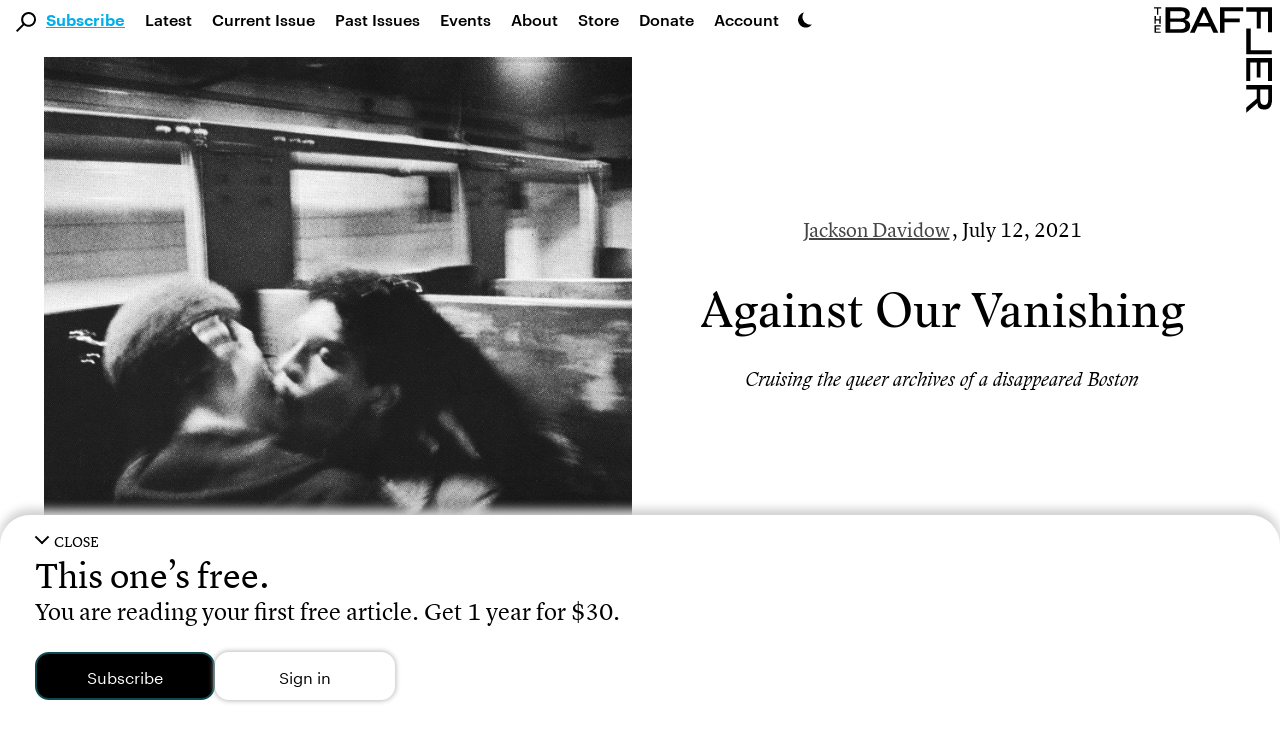

--- FILE ---
content_type: text/html; charset=UTF-8
request_url: https://thebaffler.com/latest/against-our-vanishing-davidow
body_size: 54583
content:
<!doctype html>
<html lang="en-US">
<!--
        c~~p ,_________.
  ,___'oo  )           \
  ( O O                  )/
  `=^='                 /
        \    ,     .   /
        \\  |___'|  /
        ||__|    |_|__|
-->
  <head>
    <meta charset="utf-8">
    <meta http-equiv="x-ua-compatible" content="ie=edge">
    <meta name="viewport" content="width=device-width, initial-scale=1, shrink-to-fit=no">
    <title>Against Our Vanishing | Jackson Davidow</title>
	<style>img:is([sizes="auto" i], [sizes^="auto," i]) { contain-intrinsic-size: 3000px 1500px }</style>
	
<!-- Google Tag Manager for WordPress by gtm4wp.com -->
<script data-cfasync="false" data-pagespeed-no-defer>
	var gtm4wp_datalayer_name = "dataLayer";
	var dataLayer = dataLayer || [];
</script>
<!-- End Google Tag Manager for WordPress by gtm4wp.com -->
<!-- The SEO Framework by Sybre Waaijer -->
<link rel="canonical" href="https://thebaffler.com/latest/against-our-vanishing-davidow" />
<meta name="description" content="Cruising the photographic archives of a vanished queer Boston can inspire fresh modes of sociability and sexuality in the wake of Covid&#x2d;19." />
<meta property="og:type" content="article" />
<meta property="og:locale" content="en_US" />
<meta property="og:site_name" content="The Baffler" />
<meta property="og:title" content="Against Our Vanishing | Jackson Davidow" />
<meta property="og:description" content="Cruising the photographic archives of a vanished queer Boston can inspire fresh modes of sociability and sexuality in the wake of Covid&#x2d;19." />
<meta property="og:url" content="https://thebaffler.com/latest/against-our-vanishing-davidow" />
<meta property="og:image" content="https://thebaffler.com/wp-content/uploads/2021/07/Walker-01.jpg" />
<meta property="og:image:width" content="725" />
<meta property="og:image:height" content="550" />
<meta property="article:published_time" content="2021-07-12T12:59:11+00:00" />
<meta property="article:modified_time" content="2021-07-12T14:28:30+00:00" />
<meta property="article:author" content="https://www.facebook.com/TheBafflerMagazine" />
<meta property="article:publisher" content="https://www.facebook.com/TheBafflerMagazine" />
<meta name="twitter:card" content="summary_large_image" />
<meta name="twitter:site" content="@thebafflermag" />
<meta name="twitter:title" content="Against Our Vanishing | Jackson Davidow" />
<meta name="twitter:description" content="Cruising the photographic archives of a vanished queer Boston can inspire fresh modes of sociability and sexuality in the wake of Covid&#x2d;19." />
<meta name="twitter:image" content="https://thebaffler.com/wp-content/uploads/2021/07/Walker-01.jpg" />
<meta name="google-site-verification" content="mhHCKUW8GDYIOpiJDl82-A9nYy-st43RiuJTpCAyclw" />
<script type="application/ld+json">{"@context":"https://schema.org","@graph":[{"@type":"WebSite","@id":"https://thebaffler.com/#/schema/WebSite","url":"https://thebaffler.com/","name":"The Baffler","description":"Website of The Baffler, est. 1988, a printed and digital magazine of art and criticism.","inLanguage":"en-US","publisher":{"@type":"Organization","@id":"https://thebaffler.com/#/schema/Organization","name":"The Baffler","url":"https://thebaffler.com/"}},{"@type":"WebPage","@id":"https://thebaffler.com/latest/against-our-vanishing-davidow","url":"https://thebaffler.com/latest/against-our-vanishing-davidow","name":"Against Our Vanishing | Jackson Davidow","description":"Cruising the photographic archives of a vanished queer Boston can inspire fresh modes of sociability and sexuality in the wake of Covid&#x2d;19.","inLanguage":"en-US","isPartOf":{"@id":"https://thebaffler.com/#/schema/WebSite"},"potentialAction":{"@type":"ReadAction","target":"https://thebaffler.com/latest/against-our-vanishing-davidow"},"datePublished":"2021-07-12T12:59:11+00:00","dateModified":"2021-07-12T14:28:30+00:00","author":{"@type":"Person","@id":"https://thebaffler.com/#/schema/Person/ad91a5a53e29609259055d1bb04dce8a","name":"Zachariah Webb"}}]}</script>
<!-- / The SEO Framework by Sybre Waaijer | 1.82ms meta | 0.04ms boot -->

<script>
window._wpemojiSettings = {"baseUrl":"https:\/\/s.w.org\/images\/core\/emoji\/16.0.1\/72x72\/","ext":".png","svgUrl":"https:\/\/s.w.org\/images\/core\/emoji\/16.0.1\/svg\/","svgExt":".svg","source":{"concatemoji":"https:\/\/thebaffler.com\/wp-includes\/js\/wp-emoji-release.min.js?ver=6.8.2"}};
/*! This file is auto-generated */
!function(s,n){var o,i,e;function c(e){try{var t={supportTests:e,timestamp:(new Date).valueOf()};sessionStorage.setItem(o,JSON.stringify(t))}catch(e){}}function p(e,t,n){e.clearRect(0,0,e.canvas.width,e.canvas.height),e.fillText(t,0,0);var t=new Uint32Array(e.getImageData(0,0,e.canvas.width,e.canvas.height).data),a=(e.clearRect(0,0,e.canvas.width,e.canvas.height),e.fillText(n,0,0),new Uint32Array(e.getImageData(0,0,e.canvas.width,e.canvas.height).data));return t.every(function(e,t){return e===a[t]})}function u(e,t){e.clearRect(0,0,e.canvas.width,e.canvas.height),e.fillText(t,0,0);for(var n=e.getImageData(16,16,1,1),a=0;a<n.data.length;a++)if(0!==n.data[a])return!1;return!0}function f(e,t,n,a){switch(t){case"flag":return n(e,"\ud83c\udff3\ufe0f\u200d\u26a7\ufe0f","\ud83c\udff3\ufe0f\u200b\u26a7\ufe0f")?!1:!n(e,"\ud83c\udde8\ud83c\uddf6","\ud83c\udde8\u200b\ud83c\uddf6")&&!n(e,"\ud83c\udff4\udb40\udc67\udb40\udc62\udb40\udc65\udb40\udc6e\udb40\udc67\udb40\udc7f","\ud83c\udff4\u200b\udb40\udc67\u200b\udb40\udc62\u200b\udb40\udc65\u200b\udb40\udc6e\u200b\udb40\udc67\u200b\udb40\udc7f");case"emoji":return!a(e,"\ud83e\udedf")}return!1}function g(e,t,n,a){var r="undefined"!=typeof WorkerGlobalScope&&self instanceof WorkerGlobalScope?new OffscreenCanvas(300,150):s.createElement("canvas"),o=r.getContext("2d",{willReadFrequently:!0}),i=(o.textBaseline="top",o.font="600 32px Arial",{});return e.forEach(function(e){i[e]=t(o,e,n,a)}),i}function t(e){var t=s.createElement("script");t.src=e,t.defer=!0,s.head.appendChild(t)}"undefined"!=typeof Promise&&(o="wpEmojiSettingsSupports",i=["flag","emoji"],n.supports={everything:!0,everythingExceptFlag:!0},e=new Promise(function(e){s.addEventListener("DOMContentLoaded",e,{once:!0})}),new Promise(function(t){var n=function(){try{var e=JSON.parse(sessionStorage.getItem(o));if("object"==typeof e&&"number"==typeof e.timestamp&&(new Date).valueOf()<e.timestamp+604800&&"object"==typeof e.supportTests)return e.supportTests}catch(e){}return null}();if(!n){if("undefined"!=typeof Worker&&"undefined"!=typeof OffscreenCanvas&&"undefined"!=typeof URL&&URL.createObjectURL&&"undefined"!=typeof Blob)try{var e="postMessage("+g.toString()+"("+[JSON.stringify(i),f.toString(),p.toString(),u.toString()].join(",")+"));",a=new Blob([e],{type:"text/javascript"}),r=new Worker(URL.createObjectURL(a),{name:"wpTestEmojiSupports"});return void(r.onmessage=function(e){c(n=e.data),r.terminate(),t(n)})}catch(e){}c(n=g(i,f,p,u))}t(n)}).then(function(e){for(var t in e)n.supports[t]=e[t],n.supports.everything=n.supports.everything&&n.supports[t],"flag"!==t&&(n.supports.everythingExceptFlag=n.supports.everythingExceptFlag&&n.supports[t]);n.supports.everythingExceptFlag=n.supports.everythingExceptFlag&&!n.supports.flag,n.DOMReady=!1,n.readyCallback=function(){n.DOMReady=!0}}).then(function(){return e}).then(function(){var e;n.supports.everything||(n.readyCallback(),(e=n.source||{}).concatemoji?t(e.concatemoji):e.wpemoji&&e.twemoji&&(t(e.twemoji),t(e.wpemoji)))}))}((window,document),window._wpemojiSettings);
</script>
<style id='wp-emoji-styles-inline-css'>

	img.wp-smiley, img.emoji {
		display: inline !important;
		border: none !important;
		box-shadow: none !important;
		height: 1em !important;
		width: 1em !important;
		margin: 0 0.07em !important;
		vertical-align: -0.1em !important;
		background: none !important;
		padding: 0 !important;
	}
</style>
<style id='elasticpress-related-posts-style-inline-css'>
.editor-styles-wrapper .wp-block-elasticpress-related-posts ul,.wp-block-elasticpress-related-posts ul{list-style-type:none;padding:0}.editor-styles-wrapper .wp-block-elasticpress-related-posts ul li a>div{display:inline}

</style>
<link rel='stylesheet' id='contact-form-7-css' href='https://thebaffler.com/wp-content/plugins/contact-form-7/includes/css/styles.css?ver=6.1.1' media='all' />
<link rel='stylesheet' id='mc4wp-form-styles-builder-css' href='//thebaffler.com/wp-content/uploads/mc4wp-stylesheets/bundle.css?ver=1748542278' media='all' />
<link rel='stylesheet' id='sage/app.css-css' href='https://thebaffler.com/wp-content/themes/salviadiez/public/styles/app.css?id=18b85090f560c78e4d0e5e1f907f3a05' media='all' />
<script src="https://thebaffler.com/wp-includes/js/jquery/jquery.min.js?ver=3.7.1" id="jquery-core-js"></script>
<script src="https://thebaffler.com/wp-includes/js/jquery/jquery-migrate.min.js?ver=3.4.1" id="jquery-migrate-js"></script>
<link rel="https://api.w.org/" href="https://thebaffler.com/wp-json/" /><link rel="alternate" title="JSON" type="application/json" href="https://thebaffler.com/wp-json/wp/v2/posts/25511" /><link rel="EditURI" type="application/rsd+xml" title="RSD" href="https://thebaffler.com/xmlrpc.php?rsd" />
<link rel="alternate" title="oEmbed (JSON)" type="application/json+oembed" href="https://thebaffler.com/wp-json/oembed/1.0/embed?url=https%3A%2F%2Fthebaffler.com%2Flatest%2Fagainst-our-vanishing-davidow" />
<link rel="alternate" title="oEmbed (XML)" type="text/xml+oembed" href="https://thebaffler.com/wp-json/oembed/1.0/embed?url=https%3A%2F%2Fthebaffler.com%2Flatest%2Fagainst-our-vanishing-davidow&#038;format=xml" />

<!-- Google Tag Manager for WordPress by gtm4wp.com -->
<!-- GTM Container placement set to footer -->
<script data-cfasync="false" data-pagespeed-no-defer>
	var dataLayer_content = {"pageTitle":"Against Our Vanishing | Jackson Davidow","pagePostType":"post","pagePostType2":"single-post","pageCategory":["culture-trust"],"pageAttributes":["boston","lgbtq","photography","public-sphere","queerness"],"pagePostDate":"July 12, 2021","pagePostDateYear":2021,"pagePostDateMonth":7,"pagePostDateDay":12,"pagePostDateDayName":"Monday","pagePostDateHour":8,"pagePostDateMinute":59,"pagePostDateIso":"2021-07-12T08:59:11-04:00","pagePostDateUnix":1626080351,"pagePostTerms":{"category":["Culture Trust"],"post_tag":["boston","LGBTQ","photography","public sphere","queerness"],"meta":[]},"browserName":"","browserVersion":"","browserEngineName":"","browserEngineVersion":"","osName":"","osVersion":"","deviceType":"bot","deviceManufacturer":"","deviceModel":"","postCountOnPage":1,"postCountTotal":1,"postID":25511,"postFormat":"standard"};
	dataLayer.push( dataLayer_content );
</script>
<script data-cfasync="false" data-pagespeed-no-defer>
(function(w,d,s,l,i){w[l]=w[l]||[];w[l].push({'gtm.start':
new Date().getTime(),event:'gtm.js'});var f=d.getElementsByTagName(s)[0],
j=d.createElement(s),dl=l!='dataLayer'?'&l='+l:'';j.async=true;j.src=
'//www.googletagmanager.com/gtm.js?id='+i+dl;f.parentNode.insertBefore(j,f);
})(window,document,'script','dataLayer','GTM-KLFX7XK');
</script>
<!-- End Google Tag Manager for WordPress by gtm4wp.com --><script>(()=>{var o=[],i={};["on","off","toggle","show"].forEach((l=>{i[l]=function(){o.push([l,arguments])}})),window.Boxzilla=i,window.boxzilla_queue=o})();</script>  </head>

  <body class="wp-singular post-template-default single single-post postid-25511 single-format-standard wp-embed-responsive wp-theme-salviadiez against-our-vanishing-davidow latest global"    x-data="{
        darkMode: localStorage.getItem('darkMode'),
        openSearch: false,
        motionSafe: localStorage.getItem('motionSafe'),
        }"
    x-init="$watch('darkMode', val => localStorage.setItem('darkMode', val)),
            $watch('motionSafe', val => localStorage.setItem('motionSafe', val))"
    x-bind:class="(document.querySelector('.page-template-template-page-subscriptions') || document.querySelector('.page-template-template-page-gift-subscriptions') || document.querySelector('.page-template-template-page-special-book-offer') || document.querySelector('.page-template-template-page-summer-2024-bucket-hat')) ? { 'motion-off': motionSafe == '1' } :
        {
            'dark': darkMode === 'dark' || (darkMode === 'system' && window.matchMedia('(prefers-color-scheme: dark)').matches),
            'motion-off': motionSafe == '1'
        }"
    @keydown.cmd.k="openSearch = !openSearch;  $nextTick(() => $refs.largeSearch.focus());"
    @keydown.ctrl.k="openSearch = !openSearch;  $nextTick(() => $refs.largeSearch.focus());">
                    <div id="app" class="dark:bg-dark-mode-black dark:color-white" style="min-height: 100vh;">
                <a class="sr-only focus:not-sr-only" href="#main">
  Skip to content
</a>

<header class="padding-for-admin-bar-nav md:sticky md:top-0 md:z-50 bg-white dark:bg-dark-mode-black">
  <div class="pb-3 md:hidden" x-data="{ openMobileMenu: false }" x-trap.noreturn="openMobileMenu">
    <div class="p-3 flex items-center justify-between">
      <div class="w-1/5" >
          <button class="align-middle icon-link" @click="openMobileMenu = !openMobileMenu" x-bind:aria-expanded="openMobileMenu" aria-controls="navigation" @keydown.esc="openMobileMenu = false">
            <div x-show="!openMobileMenu"><svg class="h-6" version="1.1" class="burger" xmlns="http://www.w3.org/2000/svg" xmlns:xlink="http://www.w3.org/1999/xlink" x="0px" y="0px" width="27.3px" height="30px" viewBox="0 0 27.3 30" style="enable-background:new 0 0 27.3 30;" xml:space="preserve">
          <path d="M27.3,30H0v-4.6h27.3V30z M27.3,12.7H0v4.6h27.3V12.7z M27.3,0H0v4.6h27.3V0z"></path>
      </svg></div>
            <div x-show="openMobileMenu" x-cloak><svg class="h-6" class="x-spot" version="1.1" xmlns="http://www.w3.org/2000/svg" xmlns:xlink="http://www.w3.org/1999/xlink" x="0px" y="0px" width="22.5px" height="22.5px" viewBox="0 0 22.5 22.5" style="enable-background:new 0 0 22.5 22.5;" xml:space="preserve">
    <polygon points="19.3,0 11.3,8 3.3,0 0,3.3 8,11.3 0,19.3 3.3,22.5 11.3,14.5 19.3,22.5 22.5,19.3 14.5,11.3
    22.5,3.3 		"></polygon>
</svg></div>
            <span class="sr-only">Main Navigation</span>
          </button>
      </div>
      <a class="w-3/5 flex justify-center icon-link" href="https://thebaffler.com/" aria-label="Homepage">
        <svg class="h-10" version="1.1" xmlns="http://www.w3.org/2000/svg" xmlns:xlink="http://www.w3.org/1999/xlink" x="0px" y="0px" width="244px" height="32px" viewBox="0 0 244 32" style="enable-background:new 0 0 244 32;" xml:space="preserve">
    <path d="M176.2,0h28.5v4.9h-22.8V14H200v4.7h-18.2V27h22.8v4.9h-28.5L176.2,0z M34.8,0c7.5,0,11.1,3.3,11.1,8.2v0.6
            c0,3.5-2,6.3-6.1,7.1c4.6,0.8,6.6,3.9,6.6,6.7v0.9c0,5-4,8.4-11.4,8.4H14.9V0H34.8z M34.8,18.1H20.6v9.1h14.6
            c3.9,0,5.3-1.9,5.3-4.2v-0.6C40.5,19.9,38.8,18.1,34.8,18.1L34.8,18.1z M35.1,4.8H20.6v9.1h14.1c3.9,0,5.7-1.9,5.7-4.4V9
            C40.4,6.7,39,4.8,35.1,4.8L35.1,4.8z M53.5,31.9h-5.9L62.4,0h5l15.1,31.9h-6l-3.6-8H57L53.5,31.9z M58.9,19.6h11.9l-6-13.2
            L58.9,19.6z M125,4.9h22.8V0h-28.5v31.9h5.7V18.7h18.2V14H125V4.9z M86.2,31.9h5.7V18.7H110V14H91.8V4.9h22.8V0H86.2L86.2,31.9z
                M165.4,27h-22.1v4.9h27.8V0h-5.7L165.4,27z M232,18l12,14h-7l-11.2-13.2h-10.4v13.1h-5.7V0h17.8c8.6,0,12.1,3.3,12.4,8.6V9
            C240,14.6,237.6,17.7,232,18z M228.4,14.5c3.9,0,5.8-2,5.8-4.6V9.1c0-2.2-1.6-4.3-6-4.3h-12.8v9.7L228.4,14.5z M3.2,9.4h1.6V1.5
            h3.2V0.1H0v1.4h3.2V9.4z M7.8,11.2H6.1v3.9H1.9v-3.9H0.3v9.3h1.6v-4h4.2v4h1.7V11.2z M7.8,23.9v-1.4H0.3v9.3h7.5v-1.4H1.9v-2.7
            h4.5v-1.4H1.9v-2.4H7.8z"></path>
</svg>
      </a>
      <div class="w-1/5 flex justify-end">
        <div x-data="{ openDarkMode: false }" x-trap.noreturn.noscroll="openDarkMode">
    <button class='lg:ml-2 mt-2 md:mt-3 h-7 md:h-4 icon-link'
    @click="openDarkMode = !openDarkMode;" x-ref="darkModeButton" x-bind:aria-expanded="openDarkMode"
    @keydown.esc="openDarkMode = false" x-bind:aria-describedby="darkMode"
    @keyup.enter="openDarkMode = true; $refs.lightButton.focus();"
    @keyup.right="$refs.lightButton.focus();" @keyup.down="$refs.lightButton.focus();"
    @keyup.left="$refs.systemButton.focus();" @keyup.up="$refs.systemButton.focus();">
        <svg xmlns="http://www.w3.org/2000/svg"
        viewBox='0 0 100 100'
        class="h-7 md:h-4">
        <path d='M65.44,75.94a48.15,48.15,0,0,1-22-73.44A48.15,48.15,0,1,0,93.53,77.71,47.87,47.87,0,0,1,65.44,75.94Z' />
        </svg>
        <span class="sr-only">Dark Mode Settings</span>
    </button>
    <div x-show="openDarkMode" class="fixed inset-0 bg-black bg-opacity-50 overflow-y-auto h-full w-full z-50" style="z-index: 75;"></div>
    <div class="absolute left-0 h-32 w-full px-10 mt-7 md:mt-1" style="z-index: 100;"
        x-show="openDarkMode" @click.away="openDarkMode = false"
        x-transition:enter="transition ease-in-out duration-500"
        x-transition:enter-start="opacity-0 transform -translate-y-1/2"
        x-transition:enter-end="opacity-100 transform translate-y-0"
        x-transition:leave="transition ease-in duration-500"
        x-transition:leave-start="opacity-5 transform translate-y-0"
        x-transition:leave-end="opacity-0 transform -translate-y-1/2"
        x-cloak >
        <div class="w-full h-32 flex flex-col md:flex-row border border-black border-4">
            <button class="dark-mode-button border-2 md:border-r" x-on:click="darkMode = 'light'; openDarkMode = false"
            @keyup.enter="darkMode = 'light'; openDarkMode = false; $refs.darkModeButton.focus();" @keydown.esc="openDarkMode = false; $refs.darkModeButton.focus();" @keyup.alt.up="openDarkMode = false; $refs.darkModeButton.focus();"
            @keyup.left="$refs.systemButton.focus();" @keyup.right="$refs.darkButton.focus();"
            @keyup.up="$refs.darkModeButton.focus();" @keyup.down="$refs.darkButton.focus();"
            x-ref="lightButton" >
                <div class="dark-mode-button-container">
                    <svg xmlns="http://www.w3.org/2000/svg"
                    x-bind:class="{'border-2 border-brand-primary': darkMode == 'light'}"
                    class="w-6 h-6 p-1 text-gray-700 transition rounded-full cursor-pointer hover:bg-gray-200" fill="none" viewBox="0 0 24 24" stroke="currentColor" stroke-width="2" x-cloak>
                    <path stroke-linecap="round" stroke-linejoin="round" d="M12 3v1m0 16v1m9-9h-1M4 12H3m15.364 6.364l-.707-.707M6.343 6.343l-.707-.707m12.728 0l-.707.707M6.343 17.657l-.707.707M16 12a4 4 0 11-8 0 4 4 0 018 0z" />
                    </svg>
                    <div class="mt-3">Light Mode</div>
                    <div x-show="darkMode == 'light'" class="italic text-xs">Currently selected</div>
                </div>
            </button>
            <button class="dark-mode-button border-2 border-t-0 md:border-2 md:border-l md:border-r"
            x-on:click="darkMode = 'dark'; openDarkMode = false" @keyup.enter="darkMode = 'dark'; openDarkMode = false; $refs.darkModeButton.focus();"
            @keydown.esc="openDarkMode = false; $refs.darkModeButton.focus();" @keyup.alt.up="openDarkMode = false; $refs.darkModeButton.focus();"
            @keyup.left="$refs.lightButton.focus();" @keyup.right="$refs.systemButton.focus();"
            @keyup.up="$refs.lightButton.focus();" @keyup.down="$refs.systemButton.focus();"
            x-ref="darkButton">
                <div class="dark-mode-button-container">
                    <svg xmlns="http://www.w3.org/2000/svg"
                    x-bind:class="{'border-2 border-brand-primary': darkMode == 'dark'}"
                    class="w-6 h-6 p-1 text-gray-100 transition bg-gray-700 rounded-full cursor-pointer" viewBox="0 0 20 20" fill="currentColor">
                    <path d="M17.293 13.293A8 8 0 016.707 2.707a8.001 8.001 0 1010.586 10.586z" x-cloak/>
                    </svg>
                    <div class="mt-3">Dark Mode</div>
                    <div x-show="darkMode == 'dark'" class="italic text-xs">Currently selected</div>
                </div>
            </button>

            <button class="dark-mode-button border-2 border-t-0 md:border-2 md:border-l"
            x-on:click="darkMode = 'system'; openDarkMode = false" @keyup.enter="darkMode = 'system'; openDarkMode = false; $refs.darkModeButton.focus();"
            @keydown.esc="openDarkMode = false; $refs.darkModeButton.focus();" @keyup.alt.up="openDarkMode = false; $refs.darkModeButton.focus();"
            @keyup.left="$refs.darkButton.focus();" @keyup.right="$refs.lightButton.focus();"
            @keyup.up="$refs.darkButton.focus();" @keyup.down="$refs.darkModeButton.focus();"
            x-ref="systemButton">
                <div class="dark-mode-button-container">
                    <svg
                    xmlns="http://www.w3.org/2000/svg"
                    x-cloak
                    x-show="! window.matchMedia('(prefers-color-scheme: dark)').matches"
                    x-bind:class="{'border-2 border-brand-primary': darkMode == 'system'}"
                    class="w-6 h-6 p-1 text-gray-700 transition bg-gray-100 rounded-full cursor-pointer"
                    fill="none" viewBox="0 0 24 24" stroke="currentColor" stroke-width="2" x-cloak>
                    <path stroke-linecap="round" stroke-linejoin="round" d="M10.325 4.317c.426-1.756 2.924-1.756 3.35 0a1.724 1.724 0 002.573 1.066c1.543-.94 3.31.826 2.37 2.37a1.724 1.724 0 001.065 2.572c1.756.426 1.756 2.924 0 3.35a1.724 1.724 0 00-1.066 2.573c.94 1.543-.826 3.31-2.37 2.37a1.724 1.724 0 00-2.572 1.065c-.426 1.756-2.924 1.756-3.35 0a1.724 1.724 0 00-2.573-1.066c-1.543.94-3.31-.826-2.37-2.37a1.724 1.724 0 00-1.065-2.572c-1.756-.426-1.756-2.924 0-3.35a1.724 1.724 0 001.066-2.573c-.94-1.543.826-3.31 2.37-2.37.996.608 2.296.07 2.572-1.065z" />
                    <path stroke-linecap="round" stroke-linejoin="round" d="M15 12a3 3 0 11-6 0 3 3 0 016 0z" />
                    </svg>

                    <svg
                    xmlns="http://www.w3.org/2000/svg"
                    x-show="window.matchMedia('(prefers-color-scheme: dark)').matches"
                    x-bind:class="{'border-2 border-brand-primary': darkMode === 'system'}"
                    class="w-6 h-6 p-1 text-gray-100 transition bg-gray-700 rounded-full cursor-pointer"
                    x-cloak
                    fill="none" viewBox="0 0 24 24" stroke="currentColor" stroke-width="2" x-cloak>
                    <path stroke-linecap="round" stroke-linejoin="round" d="M10.325 4.317c.426-1.756 2.924-1.756 3.35 0a1.724 1.724 0 002.573 1.066c1.543-.94 3.31.826 2.37 2.37a1.724 1.724 0 001.065 2.572c1.756.426 1.756 2.924 0 3.35a1.724 1.724 0 00-1.066 2.573c.94 1.543-.826 3.31-2.37 2.37a1.724 1.724 0 00-2.572 1.065c-.426 1.756-2.924 1.756-3.35 0a1.724 1.724 0 00-2.573-1.066c-1.543.94-3.31-.826-2.37-2.37a1.724 1.724 0 00-1.065-2.572c-1.756-.426-1.756-2.924 0-3.35a1.724 1.724 0 001.066-2.573c-.94-1.543.826-3.31 2.37-2.37.996.608 2.296.07 2.572-1.065z" />
                    <path stroke-linecap="round" stroke-linejoin="round" d="M15 12a3 3 0 11-6 0 3 3 0 016 0z" />
                    </svg>
                    <div class="mt-3">System Settings</div>
                    <div x-show="darkMode == 'system'" class="italic text-xs">Currently selected</div>
                </div>
            </button>
        </div>
    </div>
</div>      </div>
    </div>
    <nav @keydown.esc="openMobileMenu = false" class="h-100vh" x-show="openMobileMenu" x-cloak aria-label="Primary Navigation">
              <div class="pl-7"><ul id="menu-primary-2" class="primary-nav-small pl-14 flex flex-col"><li class="font-lion search-field menu-item"><div class="search-svg"><svg 
	version="1.1"
	xmlns="http://www.w3.org/2000/svg" 
	xmlns:xlink="http://www.w3.org/1999/xlink" 
	x="0px" y="0px" 
	width="19.7px" height="19.7px" 
	viewBox="0 0 19.7 19.7" 
	style="enable-background:new 0 0 19.7 19.7;"
	xml:space="preserve" 
	class="nav-mag">
		<g>
			<path d="M7.2,2.2c-2.6,2.6-2.9,6.7-0.7,9.6L0,18.3l1.4,1.4L8,13.1c3.2,2.4,7.8,1.8,10.2-1.4S20,3.9,16.8,1.5
				C13.9-0.7,9.8-0.4,7.2,2.2L7.2,2.2z M16.2,11.1c-2.1,2.1-5.4,2.1-7.5,0s-2.1-5.4,0-7.5s5.4-2.1,7.5,0c1,1,1.6,2.3,1.6,3.7
				C17.7,8.7,17.1,10.1,16.2,11.1L16.2,11.1z"/>
		</g>
</svg></div><form role="search" method="get" action="https://thebaffler.com" class="search-input"><input type="text" placeholder="Search . . ." value="" name="s"></form></li><li class="subscribe-click blue-link menu-item menu-item-type-post_type menu-item-object-page menu-item-47359"><span class="py-3"><a href="https://thebaffler.com/subscriptions">Subscribe</a></span></li>
<li class="menu-item menu-item-type-post_type menu-item-object-page current_page_parent menu-item-14831"><span class="py-3"><a href="https://thebaffler.com/latest">Latest</a></span></li>
<li class="lh-caps menu-item menu-item-type-custom menu-item-object-custom menu-item-3383"><span class="py-3"><a href="/issues/no-82">Current Issue</a></span></li>
<li class="hidden-md-only menu-item menu-item-type-custom menu-item-object-custom menu-item-8"><span class="py-3"><a href="/issues">Past Issues</a></span></li>
<li class="menu-item menu-item-type-custom menu-item-object-custom menu-item-52060"><span class="py-3"><a href="/events">Events</a></span></li>
<li class="menu-item menu-item-type-post_type menu-item-object-page menu-item-14832"><span class="py-3"><a href="https://thebaffler.com/about">About</a></span></li>
<li class="menu-item menu-item-type-custom menu-item-object-custom menu-item-20"><span class="py-3"><a target="_blank" href="https://store.thebaffler.com">Store</a></span></li>
<li class="hidden-md-only menu-item menu-item-type-custom menu-item-object-custom menu-item-11"><span class="py-3"><a href="/donate">Donate</a></span></li>
<li class="blink-sdk-trigger menu-item menu-item-type-custom menu-item-object-custom menu-item-25179"><span class="py-3"><a href="#">Account</a></span></li>
</ul></div>
          </nav>
  </div>
  <div class="pb-2 hidden md:flex ">
    <div x-trap.noreturn="openSearch">
      <button class="align-middle ml-4 mt-3" @click="openSearch = !openSearch; $nextTick(() => $refs.largeSearch.focus());" @keydown.esc="openSearch = false"
        x-bind:aria-expanded="openSearch" aria-controls="search">
          <svg class="w-5 h-5 align-middle icon-link" 
	version="1.1"
	xmlns="http://www.w3.org/2000/svg" 
	xmlns:xlink="http://www.w3.org/1999/xlink" 
	x="0px" y="0px" 
	width="19.7px" height="19.7px" 
	viewBox="0 0 19.7 19.7" 
	style="enable-background:new 0 0 19.7 19.7;"
	xml:space="preserve" 
	class="nav-mag">
		<g>
			<path d="M7.2,2.2c-2.6,2.6-2.9,6.7-0.7,9.6L0,18.3l1.4,1.4L8,13.1c3.2,2.4,7.8,1.8,10.2-1.4S20,3.9,16.8,1.5
				C13.9-0.7,9.8-0.4,7.2,2.2L7.2,2.2z M16.2,11.1c-2.1,2.1-5.4,2.1-7.5,0s-2.1-5.4,0-7.5s5.4-2.1,7.5,0c1,1,1.6,2.3,1.6,3.7
				C17.7,8.7,17.1,10.1,16.2,11.1L16.2,11.1z"/>
		</g>
</svg>
          <span class="sr-only">Search</span>
      </button>
      <div x-show="openSearch;" class="fixed inset-0 bg-black bg-opacity-50 overflow-y-auto h-full w-full z-50" style="z-index: 75;"></div>
      <div class="absolute left-0 w-full px-12 mt-3.5" style="z-index: 100;"
        x-show="openSearch" @click.away="openSearch = false"
        x-transition:enter="transition ease-in-out duration-500"
        x-transition:enter-start="opacity-0 transform -translate-y-1/2"
        x-transition:enter-end="opacity-100 transform translate-y-0"
        x-transition:leave="transition ease-in duration-500"
        x-transition:leave-start="opacity-5 transform translate-y-0"
        x-transition:leave-end="opacity-0 transform -translate-y-1/2"
        x-cloak>
        <div class="w-full flex flex-col justify border-dark-grey-text border-2 text-dark-grey-text bg-lightest-grey py-8">
          <div class="flex justify-between ml-16 md:ml-24 xl:ml-44 w-9/12 xl:w-8/12">
            <form role="search" method="get" action="https://thebaffler.com/" class="w-full">
              <input x-ref="largeSearch" type="text" class="pl-1 w-11/12 font-lion outline-none focus:outline-none bg-lightest-grey border-b border-light-grey-text text-title-size leading-title-lh placeholder-dark-grey-text"
              type="submit" placeholder="Search . . ." value="" name="s" @keydown.esc="openSearch = false">
            </form>
            <div class="flex flex-col justify-around">
              <button class="h-6 text-dark-grey-text" x-show="openSearch" @click="openSearch = false" x-bind:aria-expanded="openSearch" aria-controls="search" @keydown.esc="openSearch = false">
                <svg class="h-6 cursor-pointer hover:text-light-grey-text active:text-light-grey-text focus:text-light-grey-text" class="x-spot" version="1.1" xmlns="http://www.w3.org/2000/svg" xmlns:xlink="http://www.w3.org/1999/xlink" x="0px" y="0px" width="22.5px" height="22.5px" viewBox="0 0 22.5 22.5" style="enable-background:new 0 0 22.5 22.5;" xml:space="preserve">
    <polygon points="19.3,0 11.3,8 3.3,0 0,3.3 8,11.3 0,19.3 3.3,22.5 11.3,14.5 19.3,22.5 22.5,19.3 14.5,11.3
    22.5,3.3 		"></polygon>
</svg>
                <span class="sr-only">Exit Search</span>
              </button>
            </div>
          </div>
          <div class="pt-2 flex flex-col ml-16 md:ml-24 xl:ml-44 w-9/12 xl:w-8/12">
            <p style="margin-bottom:0px !important;">Press <span class="font-bold">return</span> to see results.</p>
            <p style="margin-bottom:0px !important;" class='text-xs'><span class="font-bold">cmd / ctrl + k</span> to open and close.</p>
          </div>
        </div>
      </div>
    </div>    
    <nav class="pt-1" aria-label="Primary Navigation">
              <div class="menu-primary-container"><ul id="menu-primary-3" class="primary-nav-large flex"><li class="font-lion search-field menu-item"><div class="search-svg"><svg 
	version="1.1"
	xmlns="http://www.w3.org/2000/svg" 
	xmlns:xlink="http://www.w3.org/1999/xlink" 
	x="0px" y="0px" 
	width="19.7px" height="19.7px" 
	viewBox="0 0 19.7 19.7" 
	style="enable-background:new 0 0 19.7 19.7;"
	xml:space="preserve" 
	class="nav-mag">
		<g>
			<path d="M7.2,2.2c-2.6,2.6-2.9,6.7-0.7,9.6L0,18.3l1.4,1.4L8,13.1c3.2,2.4,7.8,1.8,10.2-1.4S20,3.9,16.8,1.5
				C13.9-0.7,9.8-0.4,7.2,2.2L7.2,2.2z M16.2,11.1c-2.1,2.1-5.4,2.1-7.5,0s-2.1-5.4,0-7.5s5.4-2.1,7.5,0c1,1,1.6,2.3,1.6,3.7
				C17.7,8.7,17.1,10.1,16.2,11.1L16.2,11.1z"/>
		</g>
</svg></div><form role="search" method="get" action="https://thebaffler.com" class="search-input"><input type="text" placeholder="Search . . ." value="" name="s"></form></li><li class="subscribe-click blue-link menu-item menu-item-type-post_type menu-item-object-page menu-item-47359"><span class="mx-2.5"><a href="https://thebaffler.com/subscriptions">Subscribe</a></span></li>
<li class="menu-item menu-item-type-post_type menu-item-object-page current_page_parent menu-item-14831"><span class="mx-2.5"><a href="https://thebaffler.com/latest">Latest</a></span></li>
<li class="lh-caps menu-item menu-item-type-custom menu-item-object-custom menu-item-3383"><span class="mx-2.5"><a href="/issues/no-82">Current Issue</a></span></li>
<li class="hidden-md-only menu-item menu-item-type-custom menu-item-object-custom menu-item-8"><span class="mx-2.5"><a href="/issues">Past Issues</a></span></li>
<li class="menu-item menu-item-type-custom menu-item-object-custom menu-item-52060"><span class="mx-2.5"><a href="/events">Events</a></span></li>
<li class="menu-item menu-item-type-post_type menu-item-object-page menu-item-14832"><span class="mx-2.5"><a href="https://thebaffler.com/about">About</a></span></li>
<li class="menu-item menu-item-type-custom menu-item-object-custom menu-item-20"><span class="mx-2.5"><a target="_blank" href="https://store.thebaffler.com">Store</a></span></li>
<li class="hidden-md-only menu-item menu-item-type-custom menu-item-object-custom menu-item-11"><span class="mx-2.5"><a href="/donate">Donate</a></span></li>
<li class="blink-sdk-trigger menu-item menu-item-type-custom menu-item-object-custom menu-item-25179"><span class="mx-2.5"><a href="#">Account</a></span></li>
</ul></div>
          </nav>
    <div x-data="{ openDarkMode: false }" x-trap.noreturn.noscroll="openDarkMode">
    <button class='lg:ml-2 mt-2 md:mt-3 h-7 md:h-4 icon-link'
    @click="openDarkMode = !openDarkMode;" x-ref="darkModeButton" x-bind:aria-expanded="openDarkMode"
    @keydown.esc="openDarkMode = false" x-bind:aria-describedby="darkMode"
    @keyup.enter="openDarkMode = true; $refs.lightButton.focus();"
    @keyup.right="$refs.lightButton.focus();" @keyup.down="$refs.lightButton.focus();"
    @keyup.left="$refs.systemButton.focus();" @keyup.up="$refs.systemButton.focus();">
        <svg xmlns="http://www.w3.org/2000/svg"
        viewBox='0 0 100 100'
        class="h-7 md:h-4">
        <path d='M65.44,75.94a48.15,48.15,0,0,1-22-73.44A48.15,48.15,0,1,0,93.53,77.71,47.87,47.87,0,0,1,65.44,75.94Z' />
        </svg>
        <span class="sr-only">Dark Mode Settings</span>
    </button>
    <div x-show="openDarkMode" class="fixed inset-0 bg-black bg-opacity-50 overflow-y-auto h-full w-full z-50" style="z-index: 75;"></div>
    <div class="absolute left-0 h-32 w-full px-10 mt-7 md:mt-1" style="z-index: 100;"
        x-show="openDarkMode" @click.away="openDarkMode = false"
        x-transition:enter="transition ease-in-out duration-500"
        x-transition:enter-start="opacity-0 transform -translate-y-1/2"
        x-transition:enter-end="opacity-100 transform translate-y-0"
        x-transition:leave="transition ease-in duration-500"
        x-transition:leave-start="opacity-5 transform translate-y-0"
        x-transition:leave-end="opacity-0 transform -translate-y-1/2"
        x-cloak >
        <div class="w-full h-32 flex flex-col md:flex-row border border-black border-4">
            <button class="dark-mode-button border-2 md:border-r" x-on:click="darkMode = 'light'; openDarkMode = false"
            @keyup.enter="darkMode = 'light'; openDarkMode = false; $refs.darkModeButton.focus();" @keydown.esc="openDarkMode = false; $refs.darkModeButton.focus();" @keyup.alt.up="openDarkMode = false; $refs.darkModeButton.focus();"
            @keyup.left="$refs.systemButton.focus();" @keyup.right="$refs.darkButton.focus();"
            @keyup.up="$refs.darkModeButton.focus();" @keyup.down="$refs.darkButton.focus();"
            x-ref="lightButton" >
                <div class="dark-mode-button-container">
                    <svg xmlns="http://www.w3.org/2000/svg"
                    x-bind:class="{'border-2 border-brand-primary': darkMode == 'light'}"
                    class="w-6 h-6 p-1 text-gray-700 transition rounded-full cursor-pointer hover:bg-gray-200" fill="none" viewBox="0 0 24 24" stroke="currentColor" stroke-width="2" x-cloak>
                    <path stroke-linecap="round" stroke-linejoin="round" d="M12 3v1m0 16v1m9-9h-1M4 12H3m15.364 6.364l-.707-.707M6.343 6.343l-.707-.707m12.728 0l-.707.707M6.343 17.657l-.707.707M16 12a4 4 0 11-8 0 4 4 0 018 0z" />
                    </svg>
                    <div class="mt-3">Light Mode</div>
                    <div x-show="darkMode == 'light'" class="italic text-xs">Currently selected</div>
                </div>
            </button>
            <button class="dark-mode-button border-2 border-t-0 md:border-2 md:border-l md:border-r"
            x-on:click="darkMode = 'dark'; openDarkMode = false" @keyup.enter="darkMode = 'dark'; openDarkMode = false; $refs.darkModeButton.focus();"
            @keydown.esc="openDarkMode = false; $refs.darkModeButton.focus();" @keyup.alt.up="openDarkMode = false; $refs.darkModeButton.focus();"
            @keyup.left="$refs.lightButton.focus();" @keyup.right="$refs.systemButton.focus();"
            @keyup.up="$refs.lightButton.focus();" @keyup.down="$refs.systemButton.focus();"
            x-ref="darkButton">
                <div class="dark-mode-button-container">
                    <svg xmlns="http://www.w3.org/2000/svg"
                    x-bind:class="{'border-2 border-brand-primary': darkMode == 'dark'}"
                    class="w-6 h-6 p-1 text-gray-100 transition bg-gray-700 rounded-full cursor-pointer" viewBox="0 0 20 20" fill="currentColor">
                    <path d="M17.293 13.293A8 8 0 016.707 2.707a8.001 8.001 0 1010.586 10.586z" x-cloak/>
                    </svg>
                    <div class="mt-3">Dark Mode</div>
                    <div x-show="darkMode == 'dark'" class="italic text-xs">Currently selected</div>
                </div>
            </button>

            <button class="dark-mode-button border-2 border-t-0 md:border-2 md:border-l"
            x-on:click="darkMode = 'system'; openDarkMode = false" @keyup.enter="darkMode = 'system'; openDarkMode = false; $refs.darkModeButton.focus();"
            @keydown.esc="openDarkMode = false; $refs.darkModeButton.focus();" @keyup.alt.up="openDarkMode = false; $refs.darkModeButton.focus();"
            @keyup.left="$refs.darkButton.focus();" @keyup.right="$refs.lightButton.focus();"
            @keyup.up="$refs.darkButton.focus();" @keyup.down="$refs.darkModeButton.focus();"
            x-ref="systemButton">
                <div class="dark-mode-button-container">
                    <svg
                    xmlns="http://www.w3.org/2000/svg"
                    x-cloak
                    x-show="! window.matchMedia('(prefers-color-scheme: dark)').matches"
                    x-bind:class="{'border-2 border-brand-primary': darkMode == 'system'}"
                    class="w-6 h-6 p-1 text-gray-700 transition bg-gray-100 rounded-full cursor-pointer"
                    fill="none" viewBox="0 0 24 24" stroke="currentColor" stroke-width="2" x-cloak>
                    <path stroke-linecap="round" stroke-linejoin="round" d="M10.325 4.317c.426-1.756 2.924-1.756 3.35 0a1.724 1.724 0 002.573 1.066c1.543-.94 3.31.826 2.37 2.37a1.724 1.724 0 001.065 2.572c1.756.426 1.756 2.924 0 3.35a1.724 1.724 0 00-1.066 2.573c.94 1.543-.826 3.31-2.37 2.37a1.724 1.724 0 00-2.572 1.065c-.426 1.756-2.924 1.756-3.35 0a1.724 1.724 0 00-2.573-1.066c-1.543.94-3.31-.826-2.37-2.37a1.724 1.724 0 00-1.065-2.572c-1.756-.426-1.756-2.924 0-3.35a1.724 1.724 0 001.066-2.573c-.94-1.543.826-3.31 2.37-2.37.996.608 2.296.07 2.572-1.065z" />
                    <path stroke-linecap="round" stroke-linejoin="round" d="M15 12a3 3 0 11-6 0 3 3 0 016 0z" />
                    </svg>

                    <svg
                    xmlns="http://www.w3.org/2000/svg"
                    x-show="window.matchMedia('(prefers-color-scheme: dark)').matches"
                    x-bind:class="{'border-2 border-brand-primary': darkMode === 'system'}"
                    class="w-6 h-6 p-1 text-gray-100 transition bg-gray-700 rounded-full cursor-pointer"
                    x-cloak
                    fill="none" viewBox="0 0 24 24" stroke="currentColor" stroke-width="2" x-cloak>
                    <path stroke-linecap="round" stroke-linejoin="round" d="M10.325 4.317c.426-1.756 2.924-1.756 3.35 0a1.724 1.724 0 002.573 1.066c1.543-.94 3.31.826 2.37 2.37a1.724 1.724 0 001.065 2.572c1.756.426 1.756 2.924 0 3.35a1.724 1.724 0 00-1.066 2.573c.94 1.543-.826 3.31-2.37 2.37a1.724 1.724 0 00-2.572 1.065c-.426 1.756-2.924 1.756-3.35 0a1.724 1.724 0 00-2.573-1.066c-1.543.94-3.31-.826-2.37-2.37a1.724 1.724 0 00-1.065-2.572c-1.756-.426-1.756-2.924 0-3.35a1.724 1.724 0 001.066-2.573c-.94-1.543.826-3.31 2.37-2.37.996.608 2.296.07 2.572-1.065z" />
                    <path stroke-linecap="round" stroke-linejoin="round" d="M15 12a3 3 0 11-6 0 3 3 0 016 0z" />
                    </svg>
                    <div class="mt-3">System Settings</div>
                    <div x-show="darkMode == 'system'" class="italic text-xs">Currently selected</div>
                </div>
            </button>
        </div>
    </div>
</div>    <a class="hidden icon-link pt-1 pr-2 md:block md:absolute md:right-0 md:top-0 padding-for-admin-bar-corner-logo" href="https://thebaffler.com/" aria-label="Homepage">
      <svg class="h-28" version="1.1" xmlns="http://www.w3.org/2000/svg" xmlns:xlink="http://www.w3.org/1999/xlink" x="0px" y="0px" width="117.6px" height="105px" viewBox="0 0 140.4 126" style="enable-background:new 0 0 140.4 126;" xml:space="preserve">

    <g>
        <path d="M0,0h8.6v1.4H5.1V9H3.5V1.4H0V0z M6.4,14.4H2.3v-3.8H0.6v9h1.6v-3.9h4.1v3.9H8v-9H6.4V14.4z M0.6,30.6H8v-1.4
            H2.3v-2.6h4.4v-1.3H2.3V23H8v-1.4H0.6V30.6z M114.4,66.1h7.9V84h4.5V66.1h8.8v22.1h4.7V60.6h-30.5v27.6h4.7V66.1z M43,22.5
            c0,4.8-3.8,8.1-11,8.1H13.6V0.1h18.2c7.2,0,10.8,3.2,10.8,7.8v0.5c0,3.3-2,6-5.9,6.8C41.2,16,43,19,43,21.7V22.5z M19.2,13.4h12.6
            c3.8,0,5.5-1.8,5.5-4.2V8.7c0-2.2-1.4-4-5.1-4h-13L19.2,13.4z M37.3,21.5c0-2.4-1.6-4.1-5.5-4.1H19.2v8.8h13c3.8,0,5.1-1.8,5.1-4
            L37.3,21.5z M62,0.1l14.6,30.5h-5.9L67.2,23H51.8l-3.4,7.6h-5.7L57.1,0.1H62z M65.3,18.8L59.4,6.2l-5.7,12.6H65.3z M140.3,0h-30.5
            v5.5h12.6v20h4.5v-20h8.7v24.3h4.7L140.3,0z M78.6,30.6H84V18h17.9v-4.5H84V4.8h22.1V0.1H78.6V30.6z M109.7,25.5V56h30.5v-4.6h-25
            V25.5H109.7z M109.9,92.8h30.5v17.3c0,8.4-3.1,11.7-8.2,12h-0.5c-6.6,0-8.3-2.3-8.6-7.7L109.8,126v-6.3l12.6-10.7V98.3h-12.5
            L109.9,92.8z M126.5,111c0,3.8,1.9,5.6,4.3,5.6h0.9c2.1,0,4.1-1.5,4.1-5.8V98.3h-9.3L126.5,111z"></path>
    </g>

</svg>
    </a>
  </div>
</header>

<div class="padding-for-admin-bar-app md:mx-8">
  <div class="mx-auto px-3 container">
    <main class="pb-8 sm:pb-12 md:pt-4 lg:pb-20" id="main">
            <div class="">
            <section aria-label="Story Header" class="mx-auto w-full max-w-2xl lg:max-w-full flex flex-col lg:flex-row items-center">
                                          <div class="lg:ml-4 lg:w-1/2 flex flex-col items-center lg:order-2">
                                                                                                      <div class="p-px flex flex-wrap justify-center font-lion text-xl dark-grey-link text-center"><span class="force-underline latest-author-link"><article>
                                        <a href="https://thebaffler.com/authors/jackson-davidow" aria-label="Author">Jackson Davidow</a>
                        </article></span><span class="text-black dark:text-lightest-grey">,</span>&nbsp;<span class="whitespace-nowrap text-black dark:text-lightest-grey">July 12, 2021</span></div>
                                    <h1 class="mt-10 p-px font-serif text-5xl text-center">Against Our Vanishing</h1>
                                                                                                <div class="mt-8 p-px font-serif text-black dark:text-white italic text-regular-copy-size leading-regular-copy-lh text-center">Cruising the queer archives of a disappeared Boston</div>
                                                      </div>
                                                      <div class="mt-8 lg:mt-0 w-full lg:w-1/2 flex flex-col lg:order-1">
                                    <div class="relative p-2/5">
                                          <img class="absolute top-0 left-0 h-full w-full object-cover" src="https://thebaffler.com/wp-content/uploads/2021/07/Walker-01.jpg"  />
                                    </div>
                                    <div class="mt-1.5 flex justify-between dark-grey-link">
                                          <div class="px-px font-sans text-sm lg:text-xs text-dark-grey-text dark:text-light-grey-text dark-grey-link">
                                                                                                      <em>#25 (The Theater Project, Kiss)</em> | Christian Walker
                                                                                          </div>
                                                                              </div> 
                              </div>
                                                      </section>
            <article class="mt-12 relative">
                  <aside aria-label="Category" class="single-page-vertical">
                        <a href="/latest" >
                              <span role="heading" aria-level="2" class="sr-only">Word Factory</span>
                              <span aria-hidden="true">W<br> o<br> r<br> d<br>  <br> F<br> a<br> c<br> t<br> o<br> r<br> y<br></span>
                        </a>
                  </aside>
                  <div class="px-4 sm:px-0 body-copy-frame" aria-label="Article Text">
                        <p><span class="first-selection">Before the publication</span> of her photo book <em>The Other Side </em>in 1993, Nan Goldin asked her old friend Shellburne Thurber to return to the site of its namesake, the decadent drag bar in Boston that played slightly passé disco. Twenty years earlier, it had been their nightly hangout as well as where Goldin had taken her earliest black-and-white photographs of queer life: glamorous, resilient queens duking it out and holding court before dolled-up and doting audiences. Located in Bay Village, The Other Side was the only nightlife space that truly welcomed drag queens and trans women outside of the Combat Zone, the red-light district downtown.</p>
<p>Thurber met Goldin, a few years her junior, in the darkroom at the School of the Museum of Fine Arts, Boston, in 1974. Beyond their shared interest in photographing friends and family with tenderness, they had both just been dumped by the same guy, so bonding came easily. But by the early 1990s, Thurber was the only one in their loose circle of fabled artist friends still based in Boston. David Armstrong, Philip-Lorca diCorcia, Mark Morrisroe, Pat Hearn, Gail Thacker, Jack Pierson, and Tabboo! had all moved to New York City more than a decade earlier. These artists would soon be known as the “Boston School,” a pretentious term ironically coined by Goldin and later embraced by curators Lia Gangitano and Milena Kalinovska in their landmark 1995 exhibition of the same name at the Institute of Contemporary Art in Boston.</p>
<p>As a favor to Goldin, Thurber strolled from her apartment in Chinatown to Broadway Street in Bay Village to take the photograph of the building, which was stubbornly still there, much like the photographer herself, even though the bar had been shut down by the Boston Licensing Board in 1976. The closure was the culmination of a bitter and prolonged battle with the Bay Village Association, which objected to the noise, litter, sex work, and anti-gay violence that The Other Side, along with its sister bar Jacques across the street, brought to the mostly residential neighborhood. Thurber’s austere photograph captures the exterior of the dilapidated building as it had stood for fifteen years, unoccupied and unloved. Painted navy blue with white downward stripes, the façade is emblazoned with the traces of the old sign as well as graffiti tags that fittingly say “wild” and “pain.” Appearing on the final page of Goldin’s photo book, the image is the last picture of the space I’ve found. It is a testament to the bar, which, as the borrowed title of the photo book suggests, represented much more than a physical community space. For Goldin, Thurber, and many others, it was a beacon of queer and trans possibility.</p>
<p>Since March 2020, I’ve returned many times not only to Thurber’s image but also, on meandering walks through the emptied streets of Boston, to the former site of The Other Side. Torn down in the mid-1990s, the building was eventually replaced by stylish brick condominiums. On the other side of the street, Jacques, the city’s oldest running gay bar with a history that stretches back to the 1940s, shut its doors as a result of the Covid-19 crisis, its windows covered for sixteen months with outdated posters promoting in-person drag shows. Its silent and derelict state recalled Thurber’s picture.</p>
<p>But—mercifully—Jacques will reawaken from this agonizing pandemic on July 16. One wonders if the ground floor will soon be dominated once more by moronic bachelorette parties, if the basement will still, on occasion, thrum with queers dancing to the disco version of Dinah Washington’s “What a Diff’rence a Day Makes,” just like at The Other Side half a century ago.</p>
<p>&nbsp;</p>
<figure id="attachment_25513" aria-describedby="caption-attachment-25513" style="width: 725px" class="wp-caption aligncenter"><img fetchpriority="high" decoding="async" class="wp-image-25513 size-full" src="/wp-content/uploads/2021/07/Thurber-secondary.jpg" alt="" width="725" height="550" srcset="https://thebaffler.com/wp-content/uploads/2021/07/Thurber-secondary.jpg 725w, https://thebaffler.com/wp-content/uploads/2021/07/Thurber-secondary-400x303.jpg 400w, https://thebaffler.com/wp-content/uploads/2021/07/Thurber-secondary-700x531.jpg 700w, https://thebaffler.com/wp-content/uploads/2021/07/Thurber-secondary-350x266.jpg 350w, https://thebaffler.com/wp-content/uploads/2021/07/Thurber-secondary-450x341.jpg 450w, https://thebaffler.com/wp-content/uploads/2021/07/Thurber-secondary-500x379.jpg 500w" sizes="(max-width: 725px) 100vw, 725px" /><figcaption id="caption-attachment-25513" class="wp-caption-text">Detail of <em>The Other Side, Boston 1992</em>. | Shellburne Thurber</figcaption></figure>
<hr class="ns-section-break" />
<p>I can usually recall the precise time and place I learned about an artist or delighted in an artwork, but my first encounter with Goldin’s photographs is impossible to pinpoint, as if they have always been a part of my personal <em>musée imaginaire</em>. For a queer kid in Boston, nothing is more glorious, more necessary, than the knowledge that decades before you were born, Ivy strutted in a vintage skirt suit through the Public Garden; Bea, always breathtaking, posed hand on hip in front of a corner store on Grove Street; and friends gleefully stuffed their faces with birthday cake on the bank of the Esplanade. Even as many of these sites look different today or, like The Other Side, were razed in the march of gentrification, Goldin’s radiant friends continue to reach out from the page with remarkable vitality. The unabating power of her photographs is that, though they are records of a vanished world, they remain oriented to a future that we might, taking a cue from the past, call into being.</p>
<blockquote class="pullquote"><p>The photographic archives of this history become tools of survival that work against our vanishing and toward our liberation.</p></blockquote>
<p>This preservation of experiences and relationships, the good and the bad, has long been Goldin’s explicit intention. As she stated in 1986, “The major motivation for my work is an obsession with memory.” The battle against forgetting became increasingly important as the HIV/AIDS epidemic decimated her community, resulting in a tremendous loss of life and potential, social formations and spaces. When curating a group show about the virus at Artists Space in New York City in 1989, Goldin chose the title <em>Witnesses: Against Our Vanishing</em>. Then back in Boston for rehab, she picked the title based on a line of poetry a housemate had shared with her. <em>Witnesses: Against Our Vanishing</em> suggests that works of art—and the photograph in particular—are crucial to not only the documentation of precarious queer culture, but also its survival in the most existential of crises.</p>
<p>As I attempt to register Covid-19’s apocalyptic effects on contemporary queer life, that odd prepositional phrase—“against our vanishing”—has been on my mind. In the face of profound loss and societal reconfiguration, the phrase seems to encapsulate the peculiar amalgamation of alarm, depression, desire, and resolve that pulses through queer communities today.</p>
<p>Dozens of critics, myself included, have analyzed the relationship between Covid-19, HIV/AIDS, and queer historical memory, but while this assortment of writing offers wonderful insights, a focus on the intersections and divergences of these two pandemics has distracted from a critical reassessment of another cornerstone of queer history, namely gay liberation before the arrival of HIV/AIDS. As the pandemic comes under control in the United States and we consider how queer communities will—or should—reconstitute themselves in public space, the history of gay liberation can offer diverse, capacious, and generative archives of speculation and provocation, particularly with regard to spaces of nightlife and sex. More than artifacts tinged with nostalgia and longing, the photographic archives of this history become tools of survival that work against our vanishing and toward our liberation.</p>
<hr class="ns-section-break" />
<p>Between the rise of a robust liberationist politics in the early 1970s and the onset of the AIDS epidemic in the early 1980s, the Boston area was an important gay hub of discourse, activism, nightlife, and sex. Boston and Cambridge were home to a range of queer newspapers, presses, political organizations, collectives, coffeehouses, cooperatives, bars, nightclubs, and cultural festivals. Identities were produced and consolidated in public space. To a certain extent, coming out was synonymous with going out, connecting with others, and breaking down the barriers between private and public, personal and political. To be gay meant attending the Pride March on the Boston Common; dining out at the women’s restaurant, Bread and Roses; going to a political meeting at Charles Street Meeting House; gossiping over beers at Sporters; and cruising in the Fenway Victory Gardens. Specific spaces contributed to pioneering political discourses and bold artistic practices, fostering communities that often, though certainly not always, cut across lines of age, class, sexuality, race, and gender. As the 1970s went on, divisions materialized in the movement with regard to gender and race, as exemplified by the activism of the Combahee River Collective, Boston’s Black feminist lesbian socialist organization, which pointed out the complex intersections of systems of oppression.</p>
<p>Paralleling the political developments, spaces of nightlife unearthed new forms of intimacy. At The Saints, a lesbian bar in the Financial District, Amy Hoffman, editor at <em>Gay Community News</em>, recalled the thrill of being in the company of other lesbians:</p>
<blockquote><p>When I had been dancing for hours, hugging briefly one woman then another, jumping up and down, music blasting—Patti LaBelle, <em>“Voulez-vous couchez avec moi / ce soir”—</em>a moment would come when I would feel ecstatic with love for everyone, <em>every single one of us</em>, all of us lesbians together, even if I didn’t have anyone to go home with.</p></blockquote>
<p>Whereas the bar attracted bankers during the day, it transformed at night into the blissful women-only dance party described by Hoffman. The Saints was run by a working-class multiracial lesbian collective of five women who lived together and were also sometimes lovers: Donna Boucher, Donna Senay, Merry Moscato, Sandra Monroe, and Sandra Goings. They reported, however, to the bar’s owner, a straight man who benefitted from the business arrangement. To minimize the chance of homophobic violence—always present due to the desolate backdrop of the Financial District—the bar never listed its address or phone number in community publications. Yet the guarded nature of The Saints also undoubtedly enhanced its erotic appeal and strengthened community bonds.</p>
<p>When the relationship between bar owner and collective took a turn for the worse in September 1980, he fired the women, putting an end to the nighttime lesbian operation. As reporter Jil Clark memorialized The Saints in <em>Gay Community News</em>, “All of us—even those of us who returned there only once in a season—feel a little shakier in our daily lives without the knowledge that we <em>could</em> escape that evening if we couldn’t take any more of the world’s hostility toward lesbians.” Accompanying Clark’s final interview with the collective members is a photo by Marie Favorito, printed three times in a row, presenting three of the women engaged in a conversation outside of the bar. In the second and third iterations, the tonal contrasts decrease, underscoring the lamentable fact that The Saints had vanished overnight, even if memories of the iconic bar would live on in perpetuity.</p>
<p>&nbsp;</p>
<figure id="attachment_25514" aria-describedby="caption-attachment-25514" style="width: 836px" class="wp-caption aligncenter"><img decoding="async" class="wp-image-25514 size-full" src="/wp-content/uploads/2021/07/Marie-Favorito-The-Saints-GCN-November-1-1980.jpg" alt="" width="836" height="426" srcset="https://thebaffler.com/wp-content/uploads/2021/07/Marie-Favorito-The-Saints-GCN-November-1-1980.jpg 836w, https://thebaffler.com/wp-content/uploads/2021/07/Marie-Favorito-The-Saints-GCN-November-1-1980-400x204.jpg 400w, https://thebaffler.com/wp-content/uploads/2021/07/Marie-Favorito-The-Saints-GCN-November-1-1980-768x391.jpg 768w, https://thebaffler.com/wp-content/uploads/2021/07/Marie-Favorito-The-Saints-GCN-November-1-1980-700x357.jpg 700w, https://thebaffler.com/wp-content/uploads/2021/07/Marie-Favorito-The-Saints-GCN-November-1-1980-350x178.jpg 350w, https://thebaffler.com/wp-content/uploads/2021/07/Marie-Favorito-The-Saints-GCN-November-1-1980-450x229.jpg 450w, https://thebaffler.com/wp-content/uploads/2021/07/Marie-Favorito-The-Saints-GCN-November-1-1980-500x255.jpg 500w" sizes="(max-width: 836px) 100vw, 836px" /><figcaption id="caption-attachment-25514" class="wp-caption-text">The Saints, 1980. | Marie Favorito</figcaption></figure>
<hr class="ns-section-break" />
<p>In the early 1980s, Christian Walker immersed himself in the shadows of the majestic albeit decaying Pilgrim Theater, snapping pictures of the copious erotic encounters between men and sometimes trans women. Built as a vaudeville venue in the 1910s, the establishment adapted to the times, turning into a burlesque theater that screened pornographic films in the 1960s. The Pilgrim was located on Washington Street at the heart of the Combat Zone, the wild adult entertainment district officially created by the city when, in order to construct the new City Hall and Government Center, the city demolished Scollay Square, then crowded with strip bars and burlesque clubs, and tried to contain the sex industry to a few blocks further downtown. Along Washington Street between Kneeland and Boylston, the Zone throbbed with neon-trimmed adult bookstores, strip clubs, and porno palaces.</p>
<blockquote class="pullquote"><p>These spaces of sleaze and stickiness were where the lofty discourses of gay liberation could actually come to life.</p></blockquote>
<p>Uncontrollable, hedonistic, and incessantly debated, the Zone contrasted sharply with the rest of the city. Because the district scrambled social norms of gender and sexuality, bringing together people of different economic and racial backgrounds, queer people flocked to it for both fun and work. While some gay and trans patrons sipped cocktails at Playland or Carnival, others, in pursuit of sex, frequented the bustling peep show booths of the Jolar Cinema for efficient encounters, or settled into the Pilgrim or State Theaters for lengthier cruising experiences. Though these nearly interchangeable theaters screened straight porn and presented cisgender and sometimes transgender women as strippers, their audiences were overwhelmingly in search of homosexual encounters—even if many men were closeted in the straight world or did not identify as gay. Gay porn played at other movie houses downtown, but the Pilgrim and State Theaters attracted a more diverse clientele, which expanded the erotic possibilities. On top of these gay cruising destinations in the Zone, there were always bathhouses like the Club Baths or the Regency Health Spa.</p>
<p>More than sites of porn consumption and sex, these establishments functioned, according to critic Michael Bronski, as “community gathering places” as well as “places to enjoy and to reaffirm—<em>publicly </em>reaffirm—gay male sexuality.” In other words, these spaces of sleaze and stickiness were where the lofty discourses of gay liberation could actually come to life. This dense, publicly accessible sexual culture formed what theorist Michael Warner called a “counterpublic.” For Warner, “counterpublics are ‘counter’ to the extent that they try to supply different ways of imagining stranger-sociability.” They are defined by their capacity to transform the private to the public, to construct new and unexpected worlds of intimacy.  </p>
<p>Walker, a Black gay photographer who studied at the Museum School, was no stranger to the district. His earliest black-and-white pictures from the late 1970s capture the gritty chaos of Washington Street in the bright light of day: a man in a wheelchair smiling with a boombox on his lap; a mother and child rushing by as a client creeps into the Naked i Cabaret; and a pedestrian munching on an apple in front of a crammed window display of watches and charms.</p>
<p>The idea to develop a project about the Pilgrim Theater derived from his personal experiences cruising and exploring every nook and cranny of the otherworldly building. Walker belonged to this twilight community of queers and misfits that convened in what he dubbed “a contemporary urban temple” where “the profane and the poignant coexist.” Taken without the help of any additional illumination (beyond the faint lighting fixtures and the soft glow of the cinematic screen), his blurry black-and-white photographs chronicle an impressionistic pilgrimage under the marquee and across the foyers, sprawling orchestra pit, brass-railed balconies, loges, connecting stairways, and downstairs urinals. Sparsely situated throughout the space, the ghostlike men and trans feminine individuals of different races loiter, drunk and high, wishful and jaded, cruising for sex, connection, and sustenance.</p>
<p>Walker’s methods of engaging with his subjects varied. While some individuals certainly agreed to be photographed, it is likely that the artist did not ask or receive permission from others, passed out on benches or fellating in murky corridors. His racial identity also influenced patrons’ responses to his project. As he remembered, “Some people thought I’d stolen the camera, because I’m Black. Others thought I was a voyeur and that there was no film in the camera. After a while, I think they’d just say, ‘Oh, it’s that weird Black dude with the camera.’”</p>
<p>In the summer of 1983, Walker exhibited a selection of his photos in a solo show called <em>The Theater Project </em>at the C.A.G.E. Gallery in the South End. Two years later, Nexus Press published a book of his pictures, along with a couple of poetic paragraphs written by the artist. Today the book is out of print and almost impossible to track down. Narrating his descent into the bowels of the building, toward the hustle and bustle of the bathroom, Walker reminisced, “A steep stairwell leads down to a damp windowless lobby, where I sometimes drank, smoked and slept, and sometimes found myself engaged in odd catalytic romances, half believing that I could be transformed by a kiss from a stranger.” The final image of the book is a perfect union of two Black men, lips locked and eyes closed, one pressing the other against the partition between bathroom stalls. Beautiful like a Botticelli angel, the man facing the camera basks in his own luminosity, in the dynamism of his wanting and being wanted. The background cruising shenanigans pale in comparison to this kiss of monumental proportions. Representing queer Black desire with gravity and grace, it is, if you ask me, one of the greatest photographs of a kiss of all time.</p>
<hr class="ns-section-break" />
<p>Alongside the 1983 exhibition, Walker previewed his series in <em>Fag Rag</em>, a gay liberation newspaper, a copy of which somehow ended up in the hands of Boston Licensing Commissioner Joanne Prevost Anzalone. While the pervasive sexual activity at the movie houses had already been on her radar—just weeks before, in fact, her office ordered the State Theater to shut down temporarily—Anzalone used <em>The Theater Project</em> as evidence of “kinky gays,” and called for a five-day closure of the Pilgrim. In response, Walker commented to <em>Gay Community News</em>, “It’s a very outrageous situation that a document, a piece of art, is used as a way of harassing men . . .  There’s a strong historical basis for sex going on in theaters in Boston—it’s been going on for forty years.” Though the Pilgrim would reopen, this incident marked, according to David VanHoy, Walker’s boyfriend during this period, “the beginning of the end” of both the Pilgrim and the Zone at large.</p>
<blockquote class="pullquote"><p>History demonstrates that queer culture is at its most dynamic when it’s perched between heartbreak and healing, between loss and liberation.</p></blockquote>
<p>Eerily anticipating this brouhaha in her review of Walker’s exhibition, Cindy Patton noted that the importance of <em>The Theater Project </em>was its contribution to the making of “our history before even the traces are destroyed.” Sure enough, the Zone contracted as the 1980s wore on. A number of interlocking historical phenomena account for this: local urban renewal efforts, the enlargement of Tufts-New England Medical Center, the popularization of VHS, the privatization of pornography, HIV/AIDS, intensified homophobia, and rising real estate value. Cognizant of these developments in the Zone and across public culture, Patton asserted that queer historical memory was essential to the future of queer politics. As she prophetically continued, “The writings of gay liberation are only part of our movement’s history: [registering] impressions of the daily elaborations of our culture that are invisible to the mainstream (straight <em>and </em>gay) is an equally important political task.” In addition to serving as an archive of a rapidly diminishing queer public sexual culture, <em>The Theater Project</em>, Patton insisted, could be a blueprint of liberation.</p>
<p>Almost four decades later, the vibrant sexual counterpublics of old gay Boston are all but lost. Few people under the age of fifty have even heard of the Zone, now overrun by New American restaurants, luxury gyms, opulent condos, and refurbished theaters. Meanwhile, many LGBTQ individuals who came of age in the last decade have never even been to a local gay bar, their sexualities depressingly defined and regulated from the start by digital cruising platforms. But while Covid-19 no doubt accelerated the vanishing of the traces of a publicly accessible sexual culture, one might also suggest, or at least hope, that the pandemic’s aftermath could serve as a basis for rejuvenation. History demonstrates that queer culture is at its most dynamic when it’s perched between heartbreak and healing, between loss and liberation. Essential to Warner’s vision of the counterpublic, moreover, is the potential for transforming private life, for staging scenes of public intimacy among strangers. Cruising these queer photographic archives constitutes a kind of world-making project, one that can bring about fresh modes of sociability and sexuality in the wake of Covid-19.</p>
<hr class="ns-section-break" />
<p>After his move to Atlanta in the mid-1980s, Walker continued to produce original and penetrating works of photography, foregrounding questions of sexuality, race, and representation. His artistic career showed great promise; his photographs appeared in two-person shows with famous artists such as Deborah Willis and Carrie Mae Weems, and curator Thelma Golden included his <em>Miscegenation </em>series in her ground-breaking exhibition <em>Black Male </em>at the Whitney Museum in 1994. Then suddenly, inexplicably, his name vanished.</p>
<aside class="
            w-1/2 mx-auto mb-8
            sm:w-2/5 sm:mr-6 sm:mb-2 sm:inline-block sm:float-left
            md:-ml-12
            lg:my-2 lg:pr-4">
    <h2 class="font-serif text-3xl">More</h2>
            <div aria-hidden="true" class="mt-4 h-full">
            <a tabindex="-1" href="https://thebaffler.com/odds-and-ends/robert-lynch-remembered-cvetkovich" class="">
                <img decoding="async" class="w-full" src="https://thebaffler.com/wp-content/uploads/2021/01/11-portraits-02.jpg"  alt="A self-portrait of Robert Lynch in a mirror."  />
            </a>
        </div>
        <h3 class="mt-2 font-lion text-xl dark-grey-link">
        <a href="https://thebaffler.com/odds-and-ends/robert-lynch-remembered-cvetkovich">
                            Robert Lynch Remembered
                    </a>
    </h3>
    <div class="flex flex-wrap font-lion text-base black-link">
        By&nbsp;<article>
                                        <a href="https://thebaffler.com/authors/ann-cvetkovich" aria-label="Author">Ann Cvetkovich</a>
                        </article>    </div>
</aside>
<p>When I started to write this essay, my understanding was that Walker had retired from the art world and was living in Seattle; at least this was what Michael Bronski, who introduced me to <em>The Theater Project</em> a couple of years ago, had heard through the grapevine. Since I hoped to interview the photographer, Michael dug into his 1970s networks, wrote some emails, and put me in touch with David VanHoy, Walker’s boyfriend during the Boston years.</p>
<p>It turns out that Walker died in 2003. He was about fifty years old. At some point in the mid to late 1990s, in transit between teaching a course at the Banff Centre in Alberta and giving a talk at the University of Colorado, Boulder, he got derailed in Seattle, where he lived on the street, homeless and addicted to drugs, for about two years, then in a halfway house for at least a couple of years after that. Allegedly, his death was caused by overdosing on heroin and cocaine. One of the first Black gay photographers, anywhere, to make openly queer work about his own experience, Walker died in poverty and obscurity. His devastating story coincides with a shameful pattern of Black queer artists being erased from the history of art.</p>
<p>Walker’s life and work are urgent reminders that loss and liberation have been—and always will be—entangled for queer people. Even if nightlife spaces vanished, even if their regulars disappeared, even if their generous chroniclers died prematurely, a photograph of a kiss in a basement bathroom stall still somehow exists. And it still has transformative powers.</p>

                  </div>
            </article>
            <aside aria-label="Donations" class="px-4 sm:px-0 body-copy-frame">
                  <div class="donation-footer">
  <div class="donation-footer-copy">
    <h2><strong>Hey, one last thing.</strong></h2>
    <p>In a media environment that tolerates tail-chasing, gutlessness, and all kinds of ratfuckery, <em>The Baffler</em> is a rare publication willing to shake the pundit class free of their own worst impulses. We can’t help it. We’re humanitarians at heart.</p>
    <p>But running a charitable organization of this magnitude requires serious dough, and subscriptions only cover a fraction of our costs. For the rest, we rely on the good will of generous readers like you.</p>
    <p>So if you like the article you just read—or hate it, and want us to publish more just like it, so you can ridicule us online for years to come—<strong>please consider making a one-time donation to <em>The Baffler</em>. $5, $10, $2,000… we’re not picky. Anything helps.</strong></p>
  </div>
  <div class="donation-footer-buttons">
    <h3 class="font-serif text-2xl text-center">Give to <span class="italic">The Baffler</span></h3>
    <div id="donate-buttons-container-id" class="donate-buttons-forms">
      <form action="https://store.thebaffler.com/products/donate-10-to-the-baffler-foundation">
        <input type="hidden" name="utm_source" value="against-our-vanishing-davidow">
        <input type="hidden" name="utm_campaign" value="one-last-thing">
        <input type="hidden" name="utm_medium" value="footer-donate-buttons">
        <input type="hidden" name="utm_term" value="word+factory">
        <input type="hidden" name="utm_content" value="ten+dollars">
        <button data-action="tenDollars" type="submit" class="button">$10</button>
      </form>
      <form action="https://store.thebaffler.com/products/donate-50-to-the-baffler-foundation">
        <input type="hidden" name="utm_source" value="against-our-vanishing-davidow">
        <input type="hidden" name="utm_campaign" value="one-last-thing">
        <input type="hidden" name="utm_medium" value="footer-donate-buttons">
        <input type="hidden" name="utm_term" value="word+factory">
        <input type="hidden" name="utm_content" value="fifty+dollars">
        <button data-action="fiftyDollars" type="submit" class="button">$50</button>
      </form>
      <form action="https://store.thebaffler.com/products/donation">
        <input type="hidden" name="utm_source" value="against-our-vanishing-davidow">
        <input type="hidden" name="utm_campaign" value="one-last-thing">
        <input type="hidden" name="utm_medium" value="footer-donate-buttons">
        <input type="hidden" name="utm_term" value="word+factory">
        <input type="hidden" name="utm_content" value="any+amount">
        <button data-action="anyDollars" type="submit" class="button">Any</button>
      </form>
    </div>
    <p class='mt-2 font-serif text-xl text-center'><em>And as a 501(c)(3) organization, we’re as charitable as a church, and certainly more fun.</em></h4>
  </div>
</div>
            </aside>
                              <section aria-label="Story Footer" class="w-full">
                        <div class="mx-auto w-full lg:max-w-screen-lg">
    <div class="mx-4 md:mx-8 py-4 border-t border-black dark:border-white">
        <aside aria-label="Author Bio" class="font-sans small-copy-size leading-small-copy-lh blue-link">
                                                                                                    Jackson Davidow is a writer and curator living in New Haven.
                                                                                </aside>
        <aside aria-label="Translator Bio" class="font-sans small-copy-size leading-small-copy-lh blue-link">
                    </aside>
        <div class="mx-auto mt-12 max-w-2xl">
            <aside aria-label="Newsletter Sign Up">
    <!-- Small -->
    <div class="mx-auto pt-7 pb-12 mb-4 w-full md:hidden bg-graphite dark:bg-dark-grey-text">
        <h2 class="mx-auto w-4/5 text-lightest-grey dark:text-white text-4xl text-center font-serif">Baffler Newsletter</h2>
        <div class="mt-7" id="mc_embed_signup">
            <form action="https://thebaffler.us17.list-manage.com/subscribe/post?u=25301234b690ac0d7777a70bc&amp;id=3541d01f8a&SIGNUP=Story_Latest" method="post" id="mc-embedded-subscribe-form" name="mc-embedded-subscribe-form" class="validate" target="_blank" novalidate>
                <div class="mx-auto w-4/5" id="mc_embed_signup_scroll" >
                    <div class="">
                        <!-- <label for="mce-EMAIL">Email Address </label> -->
                        <input class="w-full h-10 text-center dark:text-black text-small-copy-size leading-small-copy-lh placeholder-small-copy-size placeholder-dark-grey-text rounded-sm focus:outline-none focus:ring focus:ring-dark-grey-text dark:focus:ring-light-grey-text" type="email" value="" placeholder="Your email address" name="EMAIL" id="mce-EMAIL-sm">
                        <!-- Weekly -->
                        <input type="checkbox" value="1" name="group[7][1]" id="mce-group[7]-7-0" checked="true" style="display:none">
                        <!-- Told You So -->
                        <input type="checkbox" value="16" name="group[7][16]" id="mce-group[7]-7-4" checked="true" style="display:none">
                        <!-- Updates -->
                        <input type="checkbox" value="32" name="group[7][32]" id="mce-group[7]-7-5" checked="true" style="display:none">
                    </div>
                    <!-- real people should not fill this in and expect good things - do not remove this or risk form bot signups-->
                    <div style="position: absolute; left: -5000px;" aria-hidden="true">
                        <input type="text" name="b_25301234b690ac0d7777a70bc_3541d01f8a" tabindex="-1" value="">
                    </div>
                    <input class="mt-5 w-full h-9 bg-grey-buttons text-small-copy-size leading-small-copy-lh dark:text-black rounded-sm
                        hover:text-dark-grey-text dark:hover:text-dark-grey-text hover:border hover:rounded hover:border-dark-grey-text dark:hover:border-light-grey-text
                        focus:text-dark-grey-text dark:focus:text-dark-grey-text focus:border focus:rounded focus:border-dark-grey-text dark:focus:border-light-grey-text
                        active:text-dark-grey-text dark:active:text-dark-grey-text active:border active:rounded active:border-dark-grey-text dark:active:border-light-grey-text"
                    type="submit" value="Subscribe" name="subscribe" id="mc-embedded-subscribe-sm" aria-label="Newsletter subscription">
                </div>
            </form>
        </div>
        <div class="mx-auto mt-7 w-4/5 font-lion text-xl leading-small-copy-lh text-lightest-grey dark:text-white text-center border-t border-transparent">Subscribe to our weekly newsletter to get stories delivered straight to your inbox.</div>
        <hr class="mx-auto mt-6 w-4/5" />
    </div>

    <!-- Medium/Large -->

    <div class="mx-auto pt-12 pb-12 mb-4 w-full hidden md:flex flex-col bg-graphite dark:bg-dark-grey-text">
        <div class="mx-auto w-11/12 pb-3 h-11 flex justify-between items-end">
            <h2 class="text-2xl pb-4 text-lightest-grey dark:text-white border-b border-text-lightest-grey font-serif">Baffler Newsletter</h2>
            <span class="pl-14 w-8/12 font-lion text-xl leading-small-copy-lh text-lightest-grey dark:text-white text-center border-t border-transparent">Subscribe to our weekly newsletter to get stories delivered straight to your inbox.</span>
        </div>
        <div class="mt-4" id="mc_embed_signup">
            <form action="https://thebaffler.us17.list-manage.com/subscribe/post?u=25301234b690ac0d7777a70bc&amp;id=3541d01f8a&SIGNUP=Story_Latest" method="post" id="mc-embedded-subscribe-form" name="mc-embedded-subscribe-form" class="validate" target="_blank" novalidate>
                <div class="mx-auto w-11/12" id="mc_embed_signup_scroll" >
                    <div class="">
                        <!-- <label for="mce-EMAIL">Email Address </label> -->
                        <input class="w-full h-10 text-center dark:text-black text-small-copy-size leading-small-copy-lh placeholder-small-copy-size placeholder-dark-grey-text rounded-sm focus:outline-none focus:ring focus:ring-dark-grey-text dark:focus:ring-light-grey-text" type="email" value="" placeholder="Your email address" name="EMAIL" id="mce-EMAIL-md">
                        <!-- Weekly -->
                        <input type="checkbox" value="1" name="group[7][1]" id="mce-group[7]-7-0" checked="true" style="display:none">
                        <!-- Told You So -->
                        <input type="checkbox" value="16" name="group[7][16]" id="mce-group[7]-7-4" checked="true" style="display:none">
                        <!-- Updates -->
                        <input type="checkbox" value="32" name="group[7][32]" id="mce-group[7]-7-5" checked="true" style="display:none">
                    </div>
                    <!-- real people should not fill this in and expect good things - do not remove this or risk form bot signups-->
                    <div style="position: absolute; left: -5000px;" aria-hidden="true">
                        <input type="text" name="b_25301234b690ac0d7777a70bc_3541d01f8a" tabindex="-1" value="">
                    </div>
                    <input class="mt-5 w-full h-9 bg-grey-buttons text-small-copy-size leading-small-copy-lh dark:text-black rounded-sm
                        hover:text-dark-grey-text dark:hover:text-dark-grey-text hover:border hover:rounded hover:border-dark-grey-text dark:hover:border-light-grey-text
                        focus:text-dark-grey-text dark:focus:text-dark-grey-text focus:border focus:rounded focus:border-dark-grey-text dark:focus:border-light-grey-text
                        active:text-dark-grey-text dark:active:text-dark-grey-text active:border active:rounded active:border-dark-grey-text dark:active:border-light-grey-text"
                    type="submit" value="Subscribe" name="subscribe" id="mc-embedded-subscribe-md" aria-label="Newsletter subscription">
                </div>
            </form>
        </div>
    </div>
</aside>   
        </div>
        <div class="mt-12">
            <aside aria-label="Share Story" class="mx-auto max-w-xl lg:max-w-2xl flex justify-between items-start">
    <div class="flex items-center">
        <a  class=""
            href="https://bsky.app/intent/compose?text=Before the publication of her photo book The Other Side in 1993, Nan Goldin asked her old friend Shellburne Thurber to return to the site of its namesake, the decadent drag bar in Boston that played slightly passé disco. Twenty years earlier, it had been their nightly hangout as well as where Goldin had taken her earliest black-and-white photographs of queer life: glamorous, resilient queens duking it out and holding court before dolled-up and doting audiences. Located in Bay Village, The Other Side was the only nightlife space that truly welcomed drag queens and trans women outside of the Combat Zone, the red-light district downtown.
Thurber met Goldin, a few years her junior, in the darkroom at the School of the Museum of Fine Arts, Boston, in 1974. Beyond their shared interest in photographing friends and family with tenderness, they had both just been dumped by the same guy, so bonding came easily. But by the early 1990s, Thurber was the only one in their loose circle of fabled artist friends still based in Boston. David Armstrong, Philip-Lorca diCorcia, Mark Morrisroe, Pat Hearn, Gail Thacker, Jack Pierson, and Tabboo! had all moved to New York City more than a decade earlier. These artists would soon be known as the “Boston School,” a pretentious term ironically coined by Goldin and later embraced by curators Lia Gangitano and Milena Kalinovska in their landmark 1995 exhibition of the same name at the Institute of Contemporary Art in Boston.
As a favor to Goldin, Thurber strolled from her apartment in Chinatown to Broadway Street in Bay Village to take the photograph of the building, which was stubbornly still there, much like the photographer herself, even though the bar had been shut down by the Boston Licensing Board in 1976. The closure was the culmination of a bitter and prolonged battle with the Bay Village Association, which objected to the noise, litter, sex work, and anti-gay violence that The Other Side, along with its sister bar Jacques across the street, brought to the mostly residential neighborhood. Thurber’s austere photograph captures the exterior of the dilapidated building as it had stood for fifteen years, unoccupied and unloved. Painted navy blue with white downward stripes, the façade is emblazoned with the traces of the old sign as well as graffiti tags that fittingly say “wild” and “pain.” Appearing on the final page of Goldin’s photo book, the image is the last picture of the space I’ve found. It is a testament to the bar, which, as the borrowed title of the photo book suggests, represented much more than a physical community space. For Goldin, Thurber, and many others, it was a beacon of queer and trans possibility.
Since March 2020, I’ve returned many times not only to Thurber’s image but also, on meandering walks through the emptied streets of Boston, to the former site of The Other Side. Torn down in the mid-1990s, the building was eventually replaced by stylish brick condominiums. On the other side of the street, Jacques, the city’s oldest running gay bar with a history that stretches back to the 1940s, shut its doors as a result of the Covid-19 crisis, its windows covered for sixteen months with outdated posters promoting in-person drag shows. Its silent and derelict state recalled Thurber’s picture.
But—mercifully—Jacques will reawaken from this agonizing pandemic on July 16. One wonders if the ground floor will soon be dominated once more by moronic bachelorette parties, if the basement will still, on occasion, thrum with queers dancing to the disco version of Dinah Washington’s “What a Diff’rence a Day Makes,” just like at The Other Side half a century ago.
&nbsp;

I can usually recall the precise time and place I learned about an artist or delighted in an artwork, but my first encounter with Goldin’s photographs is impossible to pinpoint, as if they have always been a part of my personal musée imaginaire. For a queer kid in Boston, nothing is more glorious, more necessary, than the knowledge that decades before you were born, Ivy strutted in a vintage skirt suit through the Public Garden; Bea, always breathtaking, posed hand on hip in front of a corner store on Grove Street; and friends gleefully stuffed their faces with birthday cake on the bank of the Esplanade. Even as many of these sites look different today or, like The Other Side, were razed in the march of gentrification, Goldin’s radiant friends continue to reach out from the page with remarkable vitality. The unabating power of her photographs is that, though they are records of a vanished world, they remain oriented to a future that we might, taking a cue from the past, call into being.
This preservation of experiences and relationships, the good and the bad, has long been Goldin’s explicit intention. As she stated in 1986, “The major motivation for my work is an obsession with memory.” The battle against forgetting became increasingly important as the HIV/AIDS epidemic decimated her community, resulting in a tremendous loss of life and potential, social formations and spaces. When curating a group show about the virus at Artists Space in New York City in 1989, Goldin chose the title Witnesses: Against Our Vanishing. Then back in Boston for rehab, she picked the title based on a line of poetry a housemate had shared with her. Witnesses: Against Our Vanishing suggests that works of art—and the photograph in particular—are crucial to not only the documentation of precarious queer culture, but also its survival in the most existential of crises.
As I attempt to register Covid-19’s apocalyptic effects on contemporary queer life, that odd prepositional phrase—“against our vanishing”—has been on my mind. In the face of profound loss and societal reconfiguration, the phrase seems to encapsulate the peculiar amalgamation of alarm, depression, desire, and resolve that pulses through queer communities today.
Dozens of critics, myself included, have analyzed the relationship between Covid-19, HIV/AIDS, and queer historical memory, but while this assortment of writing offers wonderful insights, a focus on the intersections and divergences of these two pandemics has distracted from a critical reassessment of another cornerstone of queer history, namely gay liberation before the arrival of HIV/AIDS. As the pandemic comes under control in the United States and we consider how queer communities will—or should—reconstitute themselves in public space, the history of gay liberation can offer diverse, capacious, and generative archives of speculation and provocation, particularly with regard to spaces of nightlife and sex. More than artifacts tinged with nostalgia and longing, the photographic archives of this history become tools of survival that work against our vanishing and toward our liberation.

Between the rise of a robust liberationist politics in the early 1970s and the onset of the AIDS epidemic in the early 1980s, the Boston area was an important gay hub of discourse, activism, nightlife, and sex. Boston and Cambridge were home to a range of queer newspapers, presses, political organizations, collectives, coffeehouses, cooperatives, bars, nightclubs, and cultural festivals. Identities were produced and consolidated in public space. To a certain extent, coming out was synonymous with going out, connecting with others, and breaking down the barriers between private and public, personal and political. To be gay meant attending the Pride March on the Boston Common; dining out at the women’s restaurant, Bread and Roses; going to a political meeting at Charles Street Meeting House; gossiping over beers at Sporters; and cruising in the Fenway Victory Gardens. Specific spaces contributed to pioneering political discourses and bold artistic practices, fostering communities that often, though certainly not always, cut across lines of age, class, sexuality, race, and gender. As the 1970s went on, divisions materialized in the movement with regard to gender and race, as exemplified by the activism of the Combahee River Collective, Boston’s Black feminist lesbian socialist organization, which pointed out the complex intersections of systems of oppression.
Paralleling the political developments, spaces of nightlife unearthed new forms of intimacy. At The Saints, a lesbian bar in the Financial District, Amy Hoffman, editor at Gay Community News, recalled the thrill of being in the company of other lesbians:
Whereas the bar attracted bankers during the day, it transformed at night into the blissful women-only dance party described by Hoffman. The Saints was run by a working-class multiracial lesbian collective of five women who lived together and were also sometimes lovers: Donna Boucher, Donna Senay, Merry Moscato, Sandra Monroe, and Sandra Goings. They reported, however, to the bar’s owner, a straight man who benefitted from the business arrangement. To minimize the chance of homophobic violence—always present due to the desolate backdrop of the Financial District—the bar never listed its address or phone number in community publications. Yet the guarded nature of The Saints also undoubtedly enhanced its erotic appeal and strengthened community bonds.
When the relationship between bar owner and collective took a turn for the worse in September 1980, he fired the women, putting an end to the nighttime lesbian operation. As reporter Jil Clark memorialized The Saints in Gay Community News, “All of us—even those of us who returned there only once in a season—feel a little shakier in our daily lives without the knowledge that we could escape that evening if we couldn’t take any more of the world’s hostility toward lesbians.” Accompanying Clark’s final interview with the collective members is a photo by Marie Favorito, printed three times in a row, presenting three of the women engaged in a conversation outside of the bar. In the second and third iterations, the tonal contrasts decrease, underscoring the lamentable fact that The Saints had vanished overnight, even if memories of the iconic bar would live on in perpetuity.
&nbsp;

In the early 1980s, Christian Walker immersed himself in the shadows of the majestic albeit decaying Pilgrim Theater, snapping pictures of the copious erotic encounters between men and sometimes trans women. Built as a vaudeville venue in the 1910s, the establishment adapted to the times, turning into a burlesque theater that screened pornographic films in the 1960s. The Pilgrim was located on Washington Street at the heart of the Combat Zone, the wild adult entertainment district officially created by the city when, in order to construct the new City Hall and Government Center, the city demolished Scollay Square, then crowded with strip bars and burlesque clubs, and tried to contain the sex industry to a few blocks further downtown. Along Washington Street between Kneeland and Boylston, the Zone throbbed with neon-trimmed adult bookstores, strip clubs, and porno palaces.
Uncontrollable, hedonistic, and incessantly debated, the Zone contrasted sharply with the rest of the city. Because the district scrambled social norms of gender and sexuality, bringing together people of different economic and racial backgrounds, queer people flocked to it for both fun and work. While some gay and trans patrons sipped cocktails at Playland or Carnival, others, in pursuit of sex, frequented the bustling peep show booths of the Jolar Cinema for efficient encounters, or settled into the Pilgrim or State Theaters for lengthier cruising experiences. Though these nearly interchangeable theaters screened straight porn and presented cisgender and sometimes transgender women as strippers, their audiences were overwhelmingly in search of homosexual encounters—even if many men were closeted in the straight world or did not identify as gay. Gay porn played at other movie houses downtown, but the Pilgrim and State Theaters attracted a more diverse clientele, which expanded the erotic possibilities. On top of these gay cruising destinations in the Zone, there were always bathhouses like the Club Baths or the Regency Health Spa.
More than sites of porn consumption and sex, these establishments functioned, according to critic Michael Bronski, as “community gathering places” as well as “places to enjoy and to reaffirm—publicly reaffirm—gay male sexuality.” In other words, these spaces of sleaze and stickiness were where the lofty discourses of gay liberation could actually come to life. This dense, publicly accessible sexual culture formed what theorist Michael Warner called a “counterpublic.” For Warner, “counterpublics are ‘counter’ to the extent that they try to supply different ways of imagining stranger-sociability.” They are defined by their capacity to transform the private to the public, to construct new and unexpected worlds of intimacy.  
Walker, a Black gay photographer who studied at the Museum School, was no stranger to the district. His earliest black-and-white pictures from the late 1970s capture the gritty chaos of Washington Street in the bright light of day: a man in a wheelchair smiling with a boombox on his lap; a mother and child rushing by as a client creeps into the Naked i Cabaret; and a pedestrian munching on an apple in front of a crammed window display of watches and charms.
The idea to develop a project about the Pilgrim Theater derived from his personal experiences cruising and exploring every nook and cranny of the otherworldly building. Walker belonged to this twilight community of queers and misfits that convened in what he dubbed “a contemporary urban temple” where “the profane and the poignant coexist.” Taken without the help of any additional illumination (beyond the faint lighting fixtures and the soft glow of the cinematic screen), his blurry black-and-white photographs chronicle an impressionistic pilgrimage under the marquee and across the foyers, sprawling orchestra pit, brass-railed balconies, loges, connecting stairways, and downstairs urinals. Sparsely situated throughout the space, the ghostlike men and trans feminine individuals of different races loiter, drunk and high, wishful and jaded, cruising for sex, connection, and sustenance.
Walker’s methods of engaging with his subjects varied. While some individuals certainly agreed to be photographed, it is likely that the artist did not ask or receive permission from others, passed out on benches or fellating in murky corridors. His racial identity also influenced patrons’ responses to his project. As he remembered, “Some people thought I’d stolen the camera, because I’m Black. Others thought I was a voyeur and that there was no film in the camera. After a while, I think they’d just say, ‘Oh, it’s that weird Black dude with the camera.’”
In the summer of 1983, Walker exhibited a selection of his photos in a solo show called The Theater Project at the C.A.G.E. Gallery in the South End. Two years later, Nexus Press published a book of his pictures, along with a couple of poetic paragraphs written by the artist. Today the book is out of print and almost impossible to track down. Narrating his descent into the bowels of the building, toward the hustle and bustle of the bathroom, Walker reminisced, “A steep stairwell leads down to a damp windowless lobby, where I sometimes drank, smoked and slept, and sometimes found myself engaged in odd catalytic romances, half believing that I could be transformed by a kiss from a stranger.” The final image of the book is a perfect union of two Black men, lips locked and eyes closed, one pressing the other against the partition between bathroom stalls. Beautiful like a Botticelli angel, the man facing the camera basks in his own luminosity, in the dynamism of his wanting and being wanted. The background cruising shenanigans pale in comparison to this kiss of monumental proportions. Representing queer Black desire with gravity and grace, it is, if you ask me, one of the greatest photographs of a kiss of all time.

Alongside the 1983 exhibition, Walker previewed his series in Fag Rag, a gay liberation newspaper, a copy of which somehow ended up in the hands of Boston Licensing Commissioner Joanne Prevost Anzalone. While the pervasive sexual activity at the movie houses had already been on her radar—just weeks before, in fact, her office ordered the State Theater to shut down temporarily—Anzalone used The Theater Project as evidence of “kinky gays,” and called for a five-day closure of the Pilgrim. In response, Walker commented to Gay Community News, “It’s a very outrageous situation that a document, a piece of art, is used as a way of harassing men . . .  There’s a strong historical basis for sex going on in theaters in Boston—it’s been going on for forty years.” Though the Pilgrim would reopen, this incident marked, according to David VanHoy, Walker’s boyfriend during this period, “the beginning of the end” of both the Pilgrim and the Zone at large.
Eerily anticipating this brouhaha in her review of Walker’s exhibition, Cindy Patton noted that the importance of The Theater Project was its contribution to the making of “our history before even the traces are destroyed.” Sure enough, the Zone contracted as the 1980s wore on. A number of interlocking historical phenomena account for this: local urban renewal efforts, the enlargement of Tufts-New England Medical Center, the popularization of VHS, the privatization of pornography, HIV/AIDS, intensified homophobia, and rising real estate value. Cognizant of these developments in the Zone and across public culture, Patton asserted that queer historical memory was essential to the future of queer politics. As she prophetically continued, “The writings of gay liberation are only part of our movement’s history: [registering] impressions of the daily elaborations of our culture that are invisible to the mainstream (straight and gay) is an equally important political task.” In addition to serving as an archive of a rapidly diminishing queer public sexual culture, The Theater Project, Patton insisted, could be a blueprint of liberation.
Almost four decades later, the vibrant sexual counterpublics of old gay Boston are all but lost. Few people under the age of fifty have even heard of the Zone, now overrun by New American restaurants, luxury gyms, opulent condos, and refurbished theaters. Meanwhile, many LGBTQ individuals who came of age in the last decade have never even been to a local gay bar, their sexualities depressingly defined and regulated from the start by digital cruising platforms. But while Covid-19 no doubt accelerated the vanishing of the traces of a publicly accessible sexual culture, one might also suggest, or at least hope, that the pandemic’s aftermath could serve as a basis for rejuvenation. History demonstrates that queer culture is at its most dynamic when it’s perched between heartbreak and healing, between loss and liberation. Essential to Warner’s vision of the counterpublic, moreover, is the potential for transforming private life, for staging scenes of public intimacy among strangers. Cruising these queer photographic archives constitutes a kind of world-making project, one that can bring about fresh modes of sociability and sexuality in the wake of Covid-19.

After his move to Atlanta in the mid-1980s, Walker continued to produce original and penetrating works of photography, foregrounding questions of sexuality, race, and representation. His artistic career showed great promise; his photographs appeared in two-person shows with famous artists such as Deborah Willis and Carrie Mae Weems, and curator Thelma Golden included his Miscegenation series in her ground-breaking exhibition Black Male at the Whitney Museum in 1994. Then suddenly, inexplicably, his name vanished.

When I started to write this essay, my understanding was that Walker had retired from the art world and was living in Seattle; at least this was what Michael Bronski, who introduced me to The Theater Project a couple of years ago, had heard through the grapevine. Since I hoped to interview the photographer, Michael dug into his 1970s networks, wrote some emails, and put me in touch with David VanHoy, Walker’s boyfriend during the Boston years.
It turns out that Walker died in 2003. He was about fifty years old. At some point in the mid to late 1990s, in transit between teaching a course at the Banff Centre in Alberta and giving a talk at the University of Colorado, Boulder, he got derailed in Seattle, where he lived on the street, homeless and addicted to drugs, for about two years, then in a halfway house for at least a couple of years after that. Allegedly, his death was caused by overdosing on heroin and cocaine. One of the first Black gay photographers, anywhere, to make openly queer work about his own experience, Walker died in poverty and obscurity. His devastating story coincides with a shameful pattern of Black queer artists being erased from the history of art.
Walker’s life and work are urgent reminders that loss and liberation have been—and always will be—entangled for queer people. Even if nightlife spaces vanished, even if their regulars disappeared, even if their generous chroniclers died prematurely, a photograph of a kiss in a basement bathroom stall still somehow exists. And it still has transformative powers.%0AAgainst Our Vanishing%0Ahttps%3A%2F%2Fthebaffler.com%2Flatest%2Fagainst-our-vanishing-davidow" aria-label="Bluesky Share" target="_blank" rel="noopener">
            <svg class="black-link-heading" class="bluesky" version="1.1" xmlns="http://www.w3.org/2000/svg" xmlns:xlink="http://www.w3.org/1999/xlink" x="0px" y="0px" width="35px" height="35px" viewBox="0 0 35 35" style="enable-background:new 0 0 35 35;" xml:space="preserve">
    <g>
        <path d="M 18 16.403 c -0.996 -1.928 -3.709 -5.521 -6.231 -7.293 C 9.353 7.412 8.43 7.706 7.827 7.978 C 7.127 8.293 7 9.361 7 9.99 s 0.346 5.155 0.572 5.91 c 0.747 2.496 3.404 3.34 5.851 3.07 q 0.188 -0.029 0.38 -0.052 a 8 8 0 0 1 -0.38 0.051 c -3.586 0.529 -6.771 1.83 -2.594 6.457 c 4.595 4.735 6.297 -1.015 7.171 -3.93 c 0.874 2.915 1.88 8.458 7.089 3.93 c 3.911 -3.93 1.074 -5.928 -2.512 -6.457 a 8 8 0 0 1 -0.38 -0.051 q 0.192 0.024 0.38 0.051 c 2.447 0.271 5.104 -0.573 5.85 -3.069 c 0.227 -0.755 0.573 -5.281 0.573 -5.91 s -0.127 -1.697 -0.827 -2.012 c -0.604 -0.271 -1.526 -0.566 -3.942 1.132 c -2.522 1.772 -5.235 5.365 -6.231 7.293" />
    </g>
</svg>
        </a>
        <label class="ml-4 hidden md:inline-block black-link font-sans" aria-hidden="true">
            <a href="https://bsky.app/intent/compose?text=Before the publication of her photo book The Other Side in 1993, Nan Goldin asked her old friend Shellburne Thurber to return to the site of its namesake, the decadent drag bar in Boston that played slightly passé disco. Twenty years earlier, it had been their nightly hangout as well as where Goldin had taken her earliest black-and-white photographs of queer life: glamorous, resilient queens duking it out and holding court before dolled-up and doting audiences. Located in Bay Village, The Other Side was the only nightlife space that truly welcomed drag queens and trans women outside of the Combat Zone, the red-light district downtown.
Thurber met Goldin, a few years her junior, in the darkroom at the School of the Museum of Fine Arts, Boston, in 1974. Beyond their shared interest in photographing friends and family with tenderness, they had both just been dumped by the same guy, so bonding came easily. But by the early 1990s, Thurber was the only one in their loose circle of fabled artist friends still based in Boston. David Armstrong, Philip-Lorca diCorcia, Mark Morrisroe, Pat Hearn, Gail Thacker, Jack Pierson, and Tabboo! had all moved to New York City more than a decade earlier. These artists would soon be known as the “Boston School,” a pretentious term ironically coined by Goldin and later embraced by curators Lia Gangitano and Milena Kalinovska in their landmark 1995 exhibition of the same name at the Institute of Contemporary Art in Boston.
As a favor to Goldin, Thurber strolled from her apartment in Chinatown to Broadway Street in Bay Village to take the photograph of the building, which was stubbornly still there, much like the photographer herself, even though the bar had been shut down by the Boston Licensing Board in 1976. The closure was the culmination of a bitter and prolonged battle with the Bay Village Association, which objected to the noise, litter, sex work, and anti-gay violence that The Other Side, along with its sister bar Jacques across the street, brought to the mostly residential neighborhood. Thurber’s austere photograph captures the exterior of the dilapidated building as it had stood for fifteen years, unoccupied and unloved. Painted navy blue with white downward stripes, the façade is emblazoned with the traces of the old sign as well as graffiti tags that fittingly say “wild” and “pain.” Appearing on the final page of Goldin’s photo book, the image is the last picture of the space I’ve found. It is a testament to the bar, which, as the borrowed title of the photo book suggests, represented much more than a physical community space. For Goldin, Thurber, and many others, it was a beacon of queer and trans possibility.
Since March 2020, I’ve returned many times not only to Thurber’s image but also, on meandering walks through the emptied streets of Boston, to the former site of The Other Side. Torn down in the mid-1990s, the building was eventually replaced by stylish brick condominiums. On the other side of the street, Jacques, the city’s oldest running gay bar with a history that stretches back to the 1940s, shut its doors as a result of the Covid-19 crisis, its windows covered for sixteen months with outdated posters promoting in-person drag shows. Its silent and derelict state recalled Thurber’s picture.
But—mercifully—Jacques will reawaken from this agonizing pandemic on July 16. One wonders if the ground floor will soon be dominated once more by moronic bachelorette parties, if the basement will still, on occasion, thrum with queers dancing to the disco version of Dinah Washington’s “What a Diff’rence a Day Makes,” just like at The Other Side half a century ago.
&nbsp;

I can usually recall the precise time and place I learned about an artist or delighted in an artwork, but my first encounter with Goldin’s photographs is impossible to pinpoint, as if they have always been a part of my personal musée imaginaire. For a queer kid in Boston, nothing is more glorious, more necessary, than the knowledge that decades before you were born, Ivy strutted in a vintage skirt suit through the Public Garden; Bea, always breathtaking, posed hand on hip in front of a corner store on Grove Street; and friends gleefully stuffed their faces with birthday cake on the bank of the Esplanade. Even as many of these sites look different today or, like The Other Side, were razed in the march of gentrification, Goldin’s radiant friends continue to reach out from the page with remarkable vitality. The unabating power of her photographs is that, though they are records of a vanished world, they remain oriented to a future that we might, taking a cue from the past, call into being.
This preservation of experiences and relationships, the good and the bad, has long been Goldin’s explicit intention. As she stated in 1986, “The major motivation for my work is an obsession with memory.” The battle against forgetting became increasingly important as the HIV/AIDS epidemic decimated her community, resulting in a tremendous loss of life and potential, social formations and spaces. When curating a group show about the virus at Artists Space in New York City in 1989, Goldin chose the title Witnesses: Against Our Vanishing. Then back in Boston for rehab, she picked the title based on a line of poetry a housemate had shared with her. Witnesses: Against Our Vanishing suggests that works of art—and the photograph in particular—are crucial to not only the documentation of precarious queer culture, but also its survival in the most existential of crises.
As I attempt to register Covid-19’s apocalyptic effects on contemporary queer life, that odd prepositional phrase—“against our vanishing”—has been on my mind. In the face of profound loss and societal reconfiguration, the phrase seems to encapsulate the peculiar amalgamation of alarm, depression, desire, and resolve that pulses through queer communities today.
Dozens of critics, myself included, have analyzed the relationship between Covid-19, HIV/AIDS, and queer historical memory, but while this assortment of writing offers wonderful insights, a focus on the intersections and divergences of these two pandemics has distracted from a critical reassessment of another cornerstone of queer history, namely gay liberation before the arrival of HIV/AIDS. As the pandemic comes under control in the United States and we consider how queer communities will—or should—reconstitute themselves in public space, the history of gay liberation can offer diverse, capacious, and generative archives of speculation and provocation, particularly with regard to spaces of nightlife and sex. More than artifacts tinged with nostalgia and longing, the photographic archives of this history become tools of survival that work against our vanishing and toward our liberation.

Between the rise of a robust liberationist politics in the early 1970s and the onset of the AIDS epidemic in the early 1980s, the Boston area was an important gay hub of discourse, activism, nightlife, and sex. Boston and Cambridge were home to a range of queer newspapers, presses, political organizations, collectives, coffeehouses, cooperatives, bars, nightclubs, and cultural festivals. Identities were produced and consolidated in public space. To a certain extent, coming out was synonymous with going out, connecting with others, and breaking down the barriers between private and public, personal and political. To be gay meant attending the Pride March on the Boston Common; dining out at the women’s restaurant, Bread and Roses; going to a political meeting at Charles Street Meeting House; gossiping over beers at Sporters; and cruising in the Fenway Victory Gardens. Specific spaces contributed to pioneering political discourses and bold artistic practices, fostering communities that often, though certainly not always, cut across lines of age, class, sexuality, race, and gender. As the 1970s went on, divisions materialized in the movement with regard to gender and race, as exemplified by the activism of the Combahee River Collective, Boston’s Black feminist lesbian socialist organization, which pointed out the complex intersections of systems of oppression.
Paralleling the political developments, spaces of nightlife unearthed new forms of intimacy. At The Saints, a lesbian bar in the Financial District, Amy Hoffman, editor at Gay Community News, recalled the thrill of being in the company of other lesbians:
Whereas the bar attracted bankers during the day, it transformed at night into the blissful women-only dance party described by Hoffman. The Saints was run by a working-class multiracial lesbian collective of five women who lived together and were also sometimes lovers: Donna Boucher, Donna Senay, Merry Moscato, Sandra Monroe, and Sandra Goings. They reported, however, to the bar’s owner, a straight man who benefitted from the business arrangement. To minimize the chance of homophobic violence—always present due to the desolate backdrop of the Financial District—the bar never listed its address or phone number in community publications. Yet the guarded nature of The Saints also undoubtedly enhanced its erotic appeal and strengthened community bonds.
When the relationship between bar owner and collective took a turn for the worse in September 1980, he fired the women, putting an end to the nighttime lesbian operation. As reporter Jil Clark memorialized The Saints in Gay Community News, “All of us—even those of us who returned there only once in a season—feel a little shakier in our daily lives without the knowledge that we could escape that evening if we couldn’t take any more of the world’s hostility toward lesbians.” Accompanying Clark’s final interview with the collective members is a photo by Marie Favorito, printed three times in a row, presenting three of the women engaged in a conversation outside of the bar. In the second and third iterations, the tonal contrasts decrease, underscoring the lamentable fact that The Saints had vanished overnight, even if memories of the iconic bar would live on in perpetuity.
&nbsp;

In the early 1980s, Christian Walker immersed himself in the shadows of the majestic albeit decaying Pilgrim Theater, snapping pictures of the copious erotic encounters between men and sometimes trans women. Built as a vaudeville venue in the 1910s, the establishment adapted to the times, turning into a burlesque theater that screened pornographic films in the 1960s. The Pilgrim was located on Washington Street at the heart of the Combat Zone, the wild adult entertainment district officially created by the city when, in order to construct the new City Hall and Government Center, the city demolished Scollay Square, then crowded with strip bars and burlesque clubs, and tried to contain the sex industry to a few blocks further downtown. Along Washington Street between Kneeland and Boylston, the Zone throbbed with neon-trimmed adult bookstores, strip clubs, and porno palaces.
Uncontrollable, hedonistic, and incessantly debated, the Zone contrasted sharply with the rest of the city. Because the district scrambled social norms of gender and sexuality, bringing together people of different economic and racial backgrounds, queer people flocked to it for both fun and work. While some gay and trans patrons sipped cocktails at Playland or Carnival, others, in pursuit of sex, frequented the bustling peep show booths of the Jolar Cinema for efficient encounters, or settled into the Pilgrim or State Theaters for lengthier cruising experiences. Though these nearly interchangeable theaters screened straight porn and presented cisgender and sometimes transgender women as strippers, their audiences were overwhelmingly in search of homosexual encounters—even if many men were closeted in the straight world or did not identify as gay. Gay porn played at other movie houses downtown, but the Pilgrim and State Theaters attracted a more diverse clientele, which expanded the erotic possibilities. On top of these gay cruising destinations in the Zone, there were always bathhouses like the Club Baths or the Regency Health Spa.
More than sites of porn consumption and sex, these establishments functioned, according to critic Michael Bronski, as “community gathering places” as well as “places to enjoy and to reaffirm—publicly reaffirm—gay male sexuality.” In other words, these spaces of sleaze and stickiness were where the lofty discourses of gay liberation could actually come to life. This dense, publicly accessible sexual culture formed what theorist Michael Warner called a “counterpublic.” For Warner, “counterpublics are ‘counter’ to the extent that they try to supply different ways of imagining stranger-sociability.” They are defined by their capacity to transform the private to the public, to construct new and unexpected worlds of intimacy.  
Walker, a Black gay photographer who studied at the Museum School, was no stranger to the district. His earliest black-and-white pictures from the late 1970s capture the gritty chaos of Washington Street in the bright light of day: a man in a wheelchair smiling with a boombox on his lap; a mother and child rushing by as a client creeps into the Naked i Cabaret; and a pedestrian munching on an apple in front of a crammed window display of watches and charms.
The idea to develop a project about the Pilgrim Theater derived from his personal experiences cruising and exploring every nook and cranny of the otherworldly building. Walker belonged to this twilight community of queers and misfits that convened in what he dubbed “a contemporary urban temple” where “the profane and the poignant coexist.” Taken without the help of any additional illumination (beyond the faint lighting fixtures and the soft glow of the cinematic screen), his blurry black-and-white photographs chronicle an impressionistic pilgrimage under the marquee and across the foyers, sprawling orchestra pit, brass-railed balconies, loges, connecting stairways, and downstairs urinals. Sparsely situated throughout the space, the ghostlike men and trans feminine individuals of different races loiter, drunk and high, wishful and jaded, cruising for sex, connection, and sustenance.
Walker’s methods of engaging with his subjects varied. While some individuals certainly agreed to be photographed, it is likely that the artist did not ask or receive permission from others, passed out on benches or fellating in murky corridors. His racial identity also influenced patrons’ responses to his project. As he remembered, “Some people thought I’d stolen the camera, because I’m Black. Others thought I was a voyeur and that there was no film in the camera. After a while, I think they’d just say, ‘Oh, it’s that weird Black dude with the camera.’”
In the summer of 1983, Walker exhibited a selection of his photos in a solo show called The Theater Project at the C.A.G.E. Gallery in the South End. Two years later, Nexus Press published a book of his pictures, along with a couple of poetic paragraphs written by the artist. Today the book is out of print and almost impossible to track down. Narrating his descent into the bowels of the building, toward the hustle and bustle of the bathroom, Walker reminisced, “A steep stairwell leads down to a damp windowless lobby, where I sometimes drank, smoked and slept, and sometimes found myself engaged in odd catalytic romances, half believing that I could be transformed by a kiss from a stranger.” The final image of the book is a perfect union of two Black men, lips locked and eyes closed, one pressing the other against the partition between bathroom stalls. Beautiful like a Botticelli angel, the man facing the camera basks in his own luminosity, in the dynamism of his wanting and being wanted. The background cruising shenanigans pale in comparison to this kiss of monumental proportions. Representing queer Black desire with gravity and grace, it is, if you ask me, one of the greatest photographs of a kiss of all time.

Alongside the 1983 exhibition, Walker previewed his series in Fag Rag, a gay liberation newspaper, a copy of which somehow ended up in the hands of Boston Licensing Commissioner Joanne Prevost Anzalone. While the pervasive sexual activity at the movie houses had already been on her radar—just weeks before, in fact, her office ordered the State Theater to shut down temporarily—Anzalone used The Theater Project as evidence of “kinky gays,” and called for a five-day closure of the Pilgrim. In response, Walker commented to Gay Community News, “It’s a very outrageous situation that a document, a piece of art, is used as a way of harassing men . . .  There’s a strong historical basis for sex going on in theaters in Boston—it’s been going on for forty years.” Though the Pilgrim would reopen, this incident marked, according to David VanHoy, Walker’s boyfriend during this period, “the beginning of the end” of both the Pilgrim and the Zone at large.
Eerily anticipating this brouhaha in her review of Walker’s exhibition, Cindy Patton noted that the importance of The Theater Project was its contribution to the making of “our history before even the traces are destroyed.” Sure enough, the Zone contracted as the 1980s wore on. A number of interlocking historical phenomena account for this: local urban renewal efforts, the enlargement of Tufts-New England Medical Center, the popularization of VHS, the privatization of pornography, HIV/AIDS, intensified homophobia, and rising real estate value. Cognizant of these developments in the Zone and across public culture, Patton asserted that queer historical memory was essential to the future of queer politics. As she prophetically continued, “The writings of gay liberation are only part of our movement’s history: [registering] impressions of the daily elaborations of our culture that are invisible to the mainstream (straight and gay) is an equally important political task.” In addition to serving as an archive of a rapidly diminishing queer public sexual culture, The Theater Project, Patton insisted, could be a blueprint of liberation.
Almost four decades later, the vibrant sexual counterpublics of old gay Boston are all but lost. Few people under the age of fifty have even heard of the Zone, now overrun by New American restaurants, luxury gyms, opulent condos, and refurbished theaters. Meanwhile, many LGBTQ individuals who came of age in the last decade have never even been to a local gay bar, their sexualities depressingly defined and regulated from the start by digital cruising platforms. But while Covid-19 no doubt accelerated the vanishing of the traces of a publicly accessible sexual culture, one might also suggest, or at least hope, that the pandemic’s aftermath could serve as a basis for rejuvenation. History demonstrates that queer culture is at its most dynamic when it’s perched between heartbreak and healing, between loss and liberation. Essential to Warner’s vision of the counterpublic, moreover, is the potential for transforming private life, for staging scenes of public intimacy among strangers. Cruising these queer photographic archives constitutes a kind of world-making project, one that can bring about fresh modes of sociability and sexuality in the wake of Covid-19.

After his move to Atlanta in the mid-1980s, Walker continued to produce original and penetrating works of photography, foregrounding questions of sexuality, race, and representation. His artistic career showed great promise; his photographs appeared in two-person shows with famous artists such as Deborah Willis and Carrie Mae Weems, and curator Thelma Golden included his Miscegenation series in her ground-breaking exhibition Black Male at the Whitney Museum in 1994. Then suddenly, inexplicably, his name vanished.

When I started to write this essay, my understanding was that Walker had retired from the art world and was living in Seattle; at least this was what Michael Bronski, who introduced me to The Theater Project a couple of years ago, had heard through the grapevine. Since I hoped to interview the photographer, Michael dug into his 1970s networks, wrote some emails, and put me in touch with David VanHoy, Walker’s boyfriend during the Boston years.
It turns out that Walker died in 2003. He was about fifty years old. At some point in the mid to late 1990s, in transit between teaching a course at the Banff Centre in Alberta and giving a talk at the University of Colorado, Boulder, he got derailed in Seattle, where he lived on the street, homeless and addicted to drugs, for about two years, then in a halfway house for at least a couple of years after that. Allegedly, his death was caused by overdosing on heroin and cocaine. One of the first Black gay photographers, anywhere, to make openly queer work about his own experience, Walker died in poverty and obscurity. His devastating story coincides with a shameful pattern of Black queer artists being erased from the history of art.
Walker’s life and work are urgent reminders that loss and liberation have been—and always will be—entangled for queer people. Even if nightlife spaces vanished, even if their regulars disappeared, even if their generous chroniclers died prematurely, a photograph of a kiss in a basement bathroom stall still somehow exists. And it still has transformative powers.%0AAgainst Our Vanishing%0Ahttps%3A%2F%2Fthebaffler.com%2Flatest%2Fagainst-our-vanishing-davidow" tabindex="-1" target="_blank" rel="noopener">
                Bluesky
            </a>
        </label>
    </div>
    <div class="flex items-center">    
        <a  class=""
            href="https://twitter.com/intent/tweet?text=Against Our Vanishing&amp;url=https%3A%2F%2Fthebaffler.com%2Flatest%2Fagainst-our-vanishing-davidow" aria-label="Twitter Share" target="_blank" rel="noopener">
            <svg class="black-link-heading" class="twitter" version="1.1" xmlns="http://www.w3.org/2000/svg" xmlns:xlink="http://www.w3.org/1999/xlink" x="0px" y="0px" width="35px" height="35px" viewBox="0 0 35 35" style="enable-background:new 0 0 35 35;" xml:space="preserve">
    <g>
        <path d="M 30 10.057 a 10 10 0 0 1 -2.828 0.775 a 4.93 4.93 0 0 0 2.166 -2.725 a 9.7 9.7 0 0 1 -3.13 1.194 a 4.92 4.92 0 0 0 -3.593 -1.55 a 4.924 4.924 0 0 0 -4.794 6.049 c -4.09 -0.21 -7.72 -2.17 -10.15 -5.15 a 4.94 4.94 0 0 0 -0.665 2.477 c 0 1.71 0.87 3.214 2.19 4.1 a 5 5 0 0 1 -2.23 -0.616 v 0.06 c 0 2.39 1.7 4.38 3.952 4.83 c -0.414 0.115 -0.85 0.174 -1.297 0.174 q -0.476 -0.001 -0.928 -0.086 a 4.935 4.935 0 0 0 4.6 3.42 a 9.9 9.9 0 0 1 -6.114 2.107 q -0.597 0 -1.175 -0.068 a 13.95 13.95 0 0 0 7.55 2.213 c 9.056 0 14.01 -7.507 14.01 -14.013 q 0 -0.32 -0.015 -0.637 c 0.96 -0.695 1.795 -1.56 2.455 -2.55 z" />
    </g>
</svg>
        </a>
        <label class="ml-4 hidden md:inline-block black-link font-sans" aria-hidden="true"> 
            <a href="https://twitter.com/intent/tweet?text=Against Our Vanishing%0A&amp;url=https%3A%2F%2Fthebaffler.com%2Flatest%2Fagainst-our-vanishing-davidow" tabindex="-1" target="_blank" rel="noopener">
                Twitter
            </a>
        </label>
    </div>
    <div class="flex items-center">    
        <a class="" href="/cdn-cgi/l/email-protection#[base64]" aria-label="Email Share" target="_blank" rel="noopener">
            <svg class="black-link-heading" xmlns="http://www.w3.org/2000/svg" width="35" height="35">
<path d="M 28.5 23.275 v -9.9 s -10.01 6.985 -10.982 7.348 C 16.558 20.378 6.5 13.375 6.5 13.375 v 9.9 c 0 1.375 0.293 1.65 1.65 1.65 h 18.7 c 1.393 0 1.65 -0.242 1.65 -1.65 m -0.017 -11.841 c 0 -1.002 -0.291 -1.359 -1.633 -1.359 H 8.15 c -1.38 0 -1.65 0.429 -1.65 1.43 l 0.016 0.154 s 9.939 6.842 11 7.216 C 18.64 18.441 28.5 11.505 28.5 11.505 z"/></svg>
        </a>
        <label class="ml-4 hidden md:inline-block black-link font-sans" aria-hidden="true"> 
            <a href="/cdn-cgi/l/email-protection#[base64]" tabindex="-1" target="_blank" rel="noopener">
                Email
            </a>
        </label>
    </div>
    <div 
        id="share-block" 
        class="flex items-center relative black-link font-sans"
        data-share-url="https://thebaffler.com/latest/against-our-vanishing-davidow"
        data-share-description="Before the publication of her photo book The Other Side in 1993, Nan Goldin asked her old friend Shellburne Thurber to return to the site of its namesake, the decadent drag bar in Boston that played slightly passé disco. Twenty years earlier, it had been their nightly hangout as well as where Goldin had taken her earliest black-and-white photographs of queer life: glamorous, resilient queens duking it out and holding court before dolled-up and doting audiences. Located in Bay Village, The Other Side was the only nightlife space that truly welcomed drag queens and trans women outside of the Combat Zone, the red-light district downtown.
Thurber met Goldin, a few years her junior, in the darkroom at the School of the Museum of Fine Arts, Boston, in 1974. Beyond their shared interest in photographing friends and family with tenderness, they had both just been dumped by the same guy, so bonding came easily. But by the early 1990s, Thurber was the only one in their loose circle of fabled artist friends still based in Boston. David Armstrong, Philip-Lorca diCorcia, Mark Morrisroe, Pat Hearn, Gail Thacker, Jack Pierson, and Tabboo! had all moved to New York City more than a decade earlier. These artists would soon be known as the “Boston School,” a pretentious term ironically coined by Goldin and later embraced by curators Lia Gangitano and Milena Kalinovska in their landmark 1995 exhibition of the same name at the Institute of Contemporary Art in Boston.
As a favor to Goldin, Thurber strolled from her apartment in Chinatown to Broadway Street in Bay Village to take the photograph of the building, which was stubbornly still there, much like the photographer herself, even though the bar had been shut down by the Boston Licensing Board in 1976. The closure was the culmination of a bitter and prolonged battle with the Bay Village Association, which objected to the noise, litter, sex work, and anti-gay violence that The Other Side, along with its sister bar Jacques across the street, brought to the mostly residential neighborhood. Thurber’s austere photograph captures the exterior of the dilapidated building as it had stood for fifteen years, unoccupied and unloved. Painted navy blue with white downward stripes, the façade is emblazoned with the traces of the old sign as well as graffiti tags that fittingly say “wild” and “pain.” Appearing on the final page of Goldin’s photo book, the image is the last picture of the space I’ve found. It is a testament to the bar, which, as the borrowed title of the photo book suggests, represented much more than a physical community space. For Goldin, Thurber, and many others, it was a beacon of queer and trans possibility.
Since March 2020, I’ve returned many times not only to Thurber’s image but also, on meandering walks through the emptied streets of Boston, to the former site of The Other Side. Torn down in the mid-1990s, the building was eventually replaced by stylish brick condominiums. On the other side of the street, Jacques, the city’s oldest running gay bar with a history that stretches back to the 1940s, shut its doors as a result of the Covid-19 crisis, its windows covered for sixteen months with outdated posters promoting in-person drag shows. Its silent and derelict state recalled Thurber’s picture.
But—mercifully—Jacques will reawaken from this agonizing pandemic on July 16. One wonders if the ground floor will soon be dominated once more by moronic bachelorette parties, if the basement will still, on occasion, thrum with queers dancing to the disco version of Dinah Washington’s “What a Diff’rence a Day Makes,” just like at The Other Side half a century ago.
&nbsp;

I can usually recall the precise time and place I learned about an artist or delighted in an artwork, but my first encounter with Goldin’s photographs is impossible to pinpoint, as if they have always been a part of my personal musée imaginaire. For a queer kid in Boston, nothing is more glorious, more necessary, than the knowledge that decades before you were born, Ivy strutted in a vintage skirt suit through the Public Garden; Bea, always breathtaking, posed hand on hip in front of a corner store on Grove Street; and friends gleefully stuffed their faces with birthday cake on the bank of the Esplanade. Even as many of these sites look different today or, like The Other Side, were razed in the march of gentrification, Goldin’s radiant friends continue to reach out from the page with remarkable vitality. The unabating power of her photographs is that, though they are records of a vanished world, they remain oriented to a future that we might, taking a cue from the past, call into being.
This preservation of experiences and relationships, the good and the bad, has long been Goldin’s explicit intention. As she stated in 1986, “The major motivation for my work is an obsession with memory.” The battle against forgetting became increasingly important as the HIV/AIDS epidemic decimated her community, resulting in a tremendous loss of life and potential, social formations and spaces. When curating a group show about the virus at Artists Space in New York City in 1989, Goldin chose the title Witnesses: Against Our Vanishing. Then back in Boston for rehab, she picked the title based on a line of poetry a housemate had shared with her. Witnesses: Against Our Vanishing suggests that works of art—and the photograph in particular—are crucial to not only the documentation of precarious queer culture, but also its survival in the most existential of crises.
As I attempt to register Covid-19’s apocalyptic effects on contemporary queer life, that odd prepositional phrase—“against our vanishing”—has been on my mind. In the face of profound loss and societal reconfiguration, the phrase seems to encapsulate the peculiar amalgamation of alarm, depression, desire, and resolve that pulses through queer communities today.
Dozens of critics, myself included, have analyzed the relationship between Covid-19, HIV/AIDS, and queer historical memory, but while this assortment of writing offers wonderful insights, a focus on the intersections and divergences of these two pandemics has distracted from a critical reassessment of another cornerstone of queer history, namely gay liberation before the arrival of HIV/AIDS. As the pandemic comes under control in the United States and we consider how queer communities will—or should—reconstitute themselves in public space, the history of gay liberation can offer diverse, capacious, and generative archives of speculation and provocation, particularly with regard to spaces of nightlife and sex. More than artifacts tinged with nostalgia and longing, the photographic archives of this history become tools of survival that work against our vanishing and toward our liberation.

Between the rise of a robust liberationist politics in the early 1970s and the onset of the AIDS epidemic in the early 1980s, the Boston area was an important gay hub of discourse, activism, nightlife, and sex. Boston and Cambridge were home to a range of queer newspapers, presses, political organizations, collectives, coffeehouses, cooperatives, bars, nightclubs, and cultural festivals. Identities were produced and consolidated in public space. To a certain extent, coming out was synonymous with going out, connecting with others, and breaking down the barriers between private and public, personal and political. To be gay meant attending the Pride March on the Boston Common; dining out at the women’s restaurant, Bread and Roses; going to a political meeting at Charles Street Meeting House; gossiping over beers at Sporters; and cruising in the Fenway Victory Gardens. Specific spaces contributed to pioneering political discourses and bold artistic practices, fostering communities that often, though certainly not always, cut across lines of age, class, sexuality, race, and gender. As the 1970s went on, divisions materialized in the movement with regard to gender and race, as exemplified by the activism of the Combahee River Collective, Boston’s Black feminist lesbian socialist organization, which pointed out the complex intersections of systems of oppression.
Paralleling the political developments, spaces of nightlife unearthed new forms of intimacy. At The Saints, a lesbian bar in the Financial District, Amy Hoffman, editor at Gay Community News, recalled the thrill of being in the company of other lesbians:
Whereas the bar attracted bankers during the day, it transformed at night into the blissful women-only dance party described by Hoffman. The Saints was run by a working-class multiracial lesbian collective of five women who lived together and were also sometimes lovers: Donna Boucher, Donna Senay, Merry Moscato, Sandra Monroe, and Sandra Goings. They reported, however, to the bar’s owner, a straight man who benefitted from the business arrangement. To minimize the chance of homophobic violence—always present due to the desolate backdrop of the Financial District—the bar never listed its address or phone number in community publications. Yet the guarded nature of The Saints also undoubtedly enhanced its erotic appeal and strengthened community bonds.
When the relationship between bar owner and collective took a turn for the worse in September 1980, he fired the women, putting an end to the nighttime lesbian operation. As reporter Jil Clark memorialized The Saints in Gay Community News, “All of us—even those of us who returned there only once in a season—feel a little shakier in our daily lives without the knowledge that we could escape that evening if we couldn’t take any more of the world’s hostility toward lesbians.” Accompanying Clark’s final interview with the collective members is a photo by Marie Favorito, printed three times in a row, presenting three of the women engaged in a conversation outside of the bar. In the second and third iterations, the tonal contrasts decrease, underscoring the lamentable fact that The Saints had vanished overnight, even if memories of the iconic bar would live on in perpetuity.
&nbsp;

In the early 1980s, Christian Walker immersed himself in the shadows of the majestic albeit decaying Pilgrim Theater, snapping pictures of the copious erotic encounters between men and sometimes trans women. Built as a vaudeville venue in the 1910s, the establishment adapted to the times, turning into a burlesque theater that screened pornographic films in the 1960s. The Pilgrim was located on Washington Street at the heart of the Combat Zone, the wild adult entertainment district officially created by the city when, in order to construct the new City Hall and Government Center, the city demolished Scollay Square, then crowded with strip bars and burlesque clubs, and tried to contain the sex industry to a few blocks further downtown. Along Washington Street between Kneeland and Boylston, the Zone throbbed with neon-trimmed adult bookstores, strip clubs, and porno palaces.
Uncontrollable, hedonistic, and incessantly debated, the Zone contrasted sharply with the rest of the city. Because the district scrambled social norms of gender and sexuality, bringing together people of different economic and racial backgrounds, queer people flocked to it for both fun and work. While some gay and trans patrons sipped cocktails at Playland or Carnival, others, in pursuit of sex, frequented the bustling peep show booths of the Jolar Cinema for efficient encounters, or settled into the Pilgrim or State Theaters for lengthier cruising experiences. Though these nearly interchangeable theaters screened straight porn and presented cisgender and sometimes transgender women as strippers, their audiences were overwhelmingly in search of homosexual encounters—even if many men were closeted in the straight world or did not identify as gay. Gay porn played at other movie houses downtown, but the Pilgrim and State Theaters attracted a more diverse clientele, which expanded the erotic possibilities. On top of these gay cruising destinations in the Zone, there were always bathhouses like the Club Baths or the Regency Health Spa.
More than sites of porn consumption and sex, these establishments functioned, according to critic Michael Bronski, as “community gathering places” as well as “places to enjoy and to reaffirm—publicly reaffirm—gay male sexuality.” In other words, these spaces of sleaze and stickiness were where the lofty discourses of gay liberation could actually come to life. This dense, publicly accessible sexual culture formed what theorist Michael Warner called a “counterpublic.” For Warner, “counterpublics are ‘counter’ to the extent that they try to supply different ways of imagining stranger-sociability.” They are defined by their capacity to transform the private to the public, to construct new and unexpected worlds of intimacy.  
Walker, a Black gay photographer who studied at the Museum School, was no stranger to the district. His earliest black-and-white pictures from the late 1970s capture the gritty chaos of Washington Street in the bright light of day: a man in a wheelchair smiling with a boombox on his lap; a mother and child rushing by as a client creeps into the Naked i Cabaret; and a pedestrian munching on an apple in front of a crammed window display of watches and charms.
The idea to develop a project about the Pilgrim Theater derived from his personal experiences cruising and exploring every nook and cranny of the otherworldly building. Walker belonged to this twilight community of queers and misfits that convened in what he dubbed “a contemporary urban temple” where “the profane and the poignant coexist.” Taken without the help of any additional illumination (beyond the faint lighting fixtures and the soft glow of the cinematic screen), his blurry black-and-white photographs chronicle an impressionistic pilgrimage under the marquee and across the foyers, sprawling orchestra pit, brass-railed balconies, loges, connecting stairways, and downstairs urinals. Sparsely situated throughout the space, the ghostlike men and trans feminine individuals of different races loiter, drunk and high, wishful and jaded, cruising for sex, connection, and sustenance.
Walker’s methods of engaging with his subjects varied. While some individuals certainly agreed to be photographed, it is likely that the artist did not ask or receive permission from others, passed out on benches or fellating in murky corridors. His racial identity also influenced patrons’ responses to his project. As he remembered, “Some people thought I’d stolen the camera, because I’m Black. Others thought I was a voyeur and that there was no film in the camera. After a while, I think they’d just say, ‘Oh, it’s that weird Black dude with the camera.’”
In the summer of 1983, Walker exhibited a selection of his photos in a solo show called The Theater Project at the C.A.G.E. Gallery in the South End. Two years later, Nexus Press published a book of his pictures, along with a couple of poetic paragraphs written by the artist. Today the book is out of print and almost impossible to track down. Narrating his descent into the bowels of the building, toward the hustle and bustle of the bathroom, Walker reminisced, “A steep stairwell leads down to a damp windowless lobby, where I sometimes drank, smoked and slept, and sometimes found myself engaged in odd catalytic romances, half believing that I could be transformed by a kiss from a stranger.” The final image of the book is a perfect union of two Black men, lips locked and eyes closed, one pressing the other against the partition between bathroom stalls. Beautiful like a Botticelli angel, the man facing the camera basks in his own luminosity, in the dynamism of his wanting and being wanted. The background cruising shenanigans pale in comparison to this kiss of monumental proportions. Representing queer Black desire with gravity and grace, it is, if you ask me, one of the greatest photographs of a kiss of all time.

Alongside the 1983 exhibition, Walker previewed his series in Fag Rag, a gay liberation newspaper, a copy of which somehow ended up in the hands of Boston Licensing Commissioner Joanne Prevost Anzalone. While the pervasive sexual activity at the movie houses had already been on her radar—just weeks before, in fact, her office ordered the State Theater to shut down temporarily—Anzalone used The Theater Project as evidence of “kinky gays,” and called for a five-day closure of the Pilgrim. In response, Walker commented to Gay Community News, “It’s a very outrageous situation that a document, a piece of art, is used as a way of harassing men . . .  There’s a strong historical basis for sex going on in theaters in Boston—it’s been going on for forty years.” Though the Pilgrim would reopen, this incident marked, according to David VanHoy, Walker’s boyfriend during this period, “the beginning of the end” of both the Pilgrim and the Zone at large.
Eerily anticipating this brouhaha in her review of Walker’s exhibition, Cindy Patton noted that the importance of The Theater Project was its contribution to the making of “our history before even the traces are destroyed.” Sure enough, the Zone contracted as the 1980s wore on. A number of interlocking historical phenomena account for this: local urban renewal efforts, the enlargement of Tufts-New England Medical Center, the popularization of VHS, the privatization of pornography, HIV/AIDS, intensified homophobia, and rising real estate value. Cognizant of these developments in the Zone and across public culture, Patton asserted that queer historical memory was essential to the future of queer politics. As she prophetically continued, “The writings of gay liberation are only part of our movement’s history: [registering] impressions of the daily elaborations of our culture that are invisible to the mainstream (straight and gay) is an equally important political task.” In addition to serving as an archive of a rapidly diminishing queer public sexual culture, The Theater Project, Patton insisted, could be a blueprint of liberation.
Almost four decades later, the vibrant sexual counterpublics of old gay Boston are all but lost. Few people under the age of fifty have even heard of the Zone, now overrun by New American restaurants, luxury gyms, opulent condos, and refurbished theaters. Meanwhile, many LGBTQ individuals who came of age in the last decade have never even been to a local gay bar, their sexualities depressingly defined and regulated from the start by digital cruising platforms. But while Covid-19 no doubt accelerated the vanishing of the traces of a publicly accessible sexual culture, one might also suggest, or at least hope, that the pandemic’s aftermath could serve as a basis for rejuvenation. History demonstrates that queer culture is at its most dynamic when it’s perched between heartbreak and healing, between loss and liberation. Essential to Warner’s vision of the counterpublic, moreover, is the potential for transforming private life, for staging scenes of public intimacy among strangers. Cruising these queer photographic archives constitutes a kind of world-making project, one that can bring about fresh modes of sociability and sexuality in the wake of Covid-19.

After his move to Atlanta in the mid-1980s, Walker continued to produce original and penetrating works of photography, foregrounding questions of sexuality, race, and representation. His artistic career showed great promise; his photographs appeared in two-person shows with famous artists such as Deborah Willis and Carrie Mae Weems, and curator Thelma Golden included his Miscegenation series in her ground-breaking exhibition Black Male at the Whitney Museum in 1994. Then suddenly, inexplicably, his name vanished.

When I started to write this essay, my understanding was that Walker had retired from the art world and was living in Seattle; at least this was what Michael Bronski, who introduced me to The Theater Project a couple of years ago, had heard through the grapevine. Since I hoped to interview the photographer, Michael dug into his 1970s networks, wrote some emails, and put me in touch with David VanHoy, Walker’s boyfriend during the Boston years.
It turns out that Walker died in 2003. He was about fifty years old. At some point in the mid to late 1990s, in transit between teaching a course at the Banff Centre in Alberta and giving a talk at the University of Colorado, Boulder, he got derailed in Seattle, where he lived on the street, homeless and addicted to drugs, for about two years, then in a halfway house for at least a couple of years after that. Allegedly, his death was caused by overdosing on heroin and cocaine. One of the first Black gay photographers, anywhere, to make openly queer work about his own experience, Walker died in poverty and obscurity. His devastating story coincides with a shameful pattern of Black queer artists being erased from the history of art.
Walker’s life and work are urgent reminders that loss and liberation have been—and always will be—entangled for queer people. Even if nightlife spaces vanished, even if their regulars disappeared, even if their generous chroniclers died prematurely, a photograph of a kiss in a basement bathroom stall still somehow exists. And it still has transformative powers."
    >
        <button
            type="button"
            class=""
        >
            <svg class="black-link-heading cursor-pointer" xmlns="http://www.w3.org/2000/svg" x="0px" y="0px" width="35px" height="35px" viewBox="0 0 35 35" style="enable-background:new 0 0 35 35;" xml:space="preserve">
    <path d="M 13.035 19.305 C 13.035 20.0009 13.5991 20.565 14.295 20.565 H 19.965 C 20.6609 20.565 21.225 20.0009 21.225 19.305 V 10.17 H 25.95 C 26.6459 10.17 27.21 10.7341 27.21 11.43 V 22.77 C 27.21 23.4659 26.6459 24.03 25.95 24.03 H 8.31 C 7.6141 24.03 7.05 23.4659 7.05 22.77 V 11.43 C 7.05 10.7341 7.6141 10.17 8.31 10.17 H 13.035 V 19.305 Z M 23.6773 8.91 H 19.65 V 18.99 H 14.61 V 8.91 H 10.5827 L 17.13 1.35 L 23.6773 8.91 Z"/>
</svg>
        </button>
        <button
            type="button"
            class="focus:outline-none"
            aria-hidden="true"
            tabindex="-1"
        >
            <span class="ml-2 hidden md:inline-block black-link-heading">Share</span>
        </button>
        <div
            id="share-tooltip"
            class="pointer-events-none absolute -top-8 left-1/2 -translate-x-1/2 transform drop-shadow-2xl
                rounded-full border border-black dark:border-white text-black dark:text-white text-xs px-3 py-1
                opacity-0 transition-opacity duration-500"
            role="status"
            aria-live="polite"
        >
            Copied
        </div>

        <span
            id="share-feedback"
            class="sr-only"
            role="status"
            aria-live="polite"
        ></span>
    </div>

    <!-- <div class="flex flex-col items-end md:items-start" x-data="{ open: false }">  
        <div @keyup.enter="open = !open" tabindex="0"> 
            <span class="flex items-center" x-show="!open">
                <div @click="open = !open">
                    <svg class="black-link-heading cursor-pointer" xmlns="http://www.w3.org/2000/svg" width="35" height="35"><path d="M17.5 0C7.8 0 0 7.8 0 17.5S7.8 35 17.5 35 35 27.2 35 17.5 27.2 0 17.5 0zm-.8 24.9c-2.3-1.6-5.1-2.5-8-2.5V10.9c2.9 0 5.7.9 8 2.5v11.5zm9.6-2.5c-2.9 0-5.7.9-8 2.5V13.5c2.3-1.6 5.1-2.5 8-2.5v11.4z"/></svg>
                </div>
                <label class="ml-4 hidden md:inline-block black-link-heading cursor-pointer" @click="open = !open" for="Read Later">
                    Read Later
                </label>
            </span>
            <span class="flex items-center" x-show="open">
                <div @click="open = !open" aria-label="Read Later">
                    <svg class="text-dark-grey-text bg-text-dark-grey-text hover:text-light-grey-text hover:bg-light-dark-grey-text cursor-pointer" xmlns="http://www.w3.org/2000/svg" width="35" height="35"><path d="M17.5 0C7.8 0 0 7.8 0 17.5S7.8 35 17.5 35 35 27.2 35 17.5 27.2 0 17.5 0zm-.8 24.9c-2.3-1.6-5.1-2.5-8-2.5V10.9c2.9 0 5.7.9 8 2.5v11.5zm9.6-2.5c-2.9 0-5.7.9-8 2.5V13.5c2.3-1.6 5.1-2.5 8-2.5v11.4z"/></svg>
                </div>
                <label class="ml-4 hidden md:inline-block text-dark-grey-text font-sans hover:text-light-grey-text focus:text-light-grey-text active:text-light-grey-text cursor-pointer read-later" @click="open = !open" for="Read Later">
                    Read Later
                </label>
            </span>
        </div>
        <div class="mt-5 flex flex-col items-end md:items-start" x-show="open" x-cloak>
            <div class="relative flex items-center">
                <label class="mr-4 absolute right-9 md:hidden black-link font-sans" aria-hidden="true"> 
                    <a href="https://getpocket.com/edit?url=https%3A%2F%2Fthebaffler.com%2Flatest%2Fagainst-our-vanishing-davidow" tabindex="-1">
                        Pocket
                    </a>
                </label>
                <a href="https://getpocket.com/edit?url=https%3A%2F%2Fthebaffler.com%2Flatest%2Fagainst-our-vanishing-davidow" aria-label="Pocket">
                    <svg class="black-link-heading" xmlns="http://www.w3.org/2000/svg" width="35" height="35"><path class="st0" d="M17.5 35C27.2 35 35 27.2 35 17.5S27.2 0 17.5 0 0 7.8 0 17.5 7.8 35 17.5 35zm-7.1-23.6h14.3c.7 0 1.4.5 1.5 1.2V18.5c0 1.9-.6 3.7-1.8 5.1-2.9 3.9-8.4 4.6-12.3 1.7-1.5-1.2-2.6-2.8-3.1-4.7-.2-.6-.2-1.2-.3-1.7V13c.1-.9.8-1.6 1.7-1.6zm2.2 6.6c-.5-.5-.4-1.2.1-1.7.5-.4 1.2-.4 1.6 0l3.2 3 .1.1L19 18l1.8-1.7c.5-.4 1.2-.4 1.7.1.2.2.3.4.3.7 0 .4-.1.8-.4 1l-3.5 3.4-.6.5c-.5.4-1.2.4-1.6 0l-4.1-4z"/></svg>
                </a>
                <label class="ml-4 hidden md:inline-block black-link font-sans" aria-hidden="true"> 
                    <a href="https://getpocket.com/edit?url=https%3A%2F%2Fthebaffler.com%2Flatest%2Fagainst-our-vanishing-davidow" tabindex="-1">
                        Pocket
                    </a>
                </label>
            </div>
            <div class="mt-5 relative flex items-center">
                <label class="mr-4 absolute right-9 md:hidden black-link font-sans"> 
                    <a href="http://www.instapaper.com/hello2?url=https%3A%2F%2Fthebaffler.com%2Flatest%2Fagainst-our-vanishing-davidow&title=Against Our Vanishing&description=Before the publication of her photo book The Other Side in 1993, Nan Goldin asked her old friend Shellburne Thurber to return to the site of its namesake, the decadent drag bar in Boston that played slightly passé disco. Twenty years earlier, it had been their nightly hangout as well as where Goldin had taken her earliest black-and-white photographs of queer life: glamorous, resilient queens duking it out and holding court before dolled-up and doting audiences. Located in Bay Village, The Other Side was the only nightlife space that truly welcomed drag queens and trans women outside of the Combat Zone, the red-light district downtown.
Thurber met Goldin, a few years her junior, in the darkroom at the School of the Museum of Fine Arts, Boston, in 1974. Beyond their shared interest in photographing friends and family with tenderness, they had both just been dumped by the same guy, so bonding came easily. But by the early 1990s, Thurber was the only one in their loose circle of fabled artist friends still based in Boston. David Armstrong, Philip-Lorca diCorcia, Mark Morrisroe, Pat Hearn, Gail Thacker, Jack Pierson, and Tabboo! had all moved to New York City more than a decade earlier. These artists would soon be known as the “Boston School,” a pretentious term ironically coined by Goldin and later embraced by curators Lia Gangitano and Milena Kalinovska in their landmark 1995 exhibition of the same name at the Institute of Contemporary Art in Boston.
As a favor to Goldin, Thurber strolled from her apartment in Chinatown to Broadway Street in Bay Village to take the photograph of the building, which was stubbornly still there, much like the photographer herself, even though the bar had been shut down by the Boston Licensing Board in 1976. The closure was the culmination of a bitter and prolonged battle with the Bay Village Association, which objected to the noise, litter, sex work, and anti-gay violence that The Other Side, along with its sister bar Jacques across the street, brought to the mostly residential neighborhood. Thurber’s austere photograph captures the exterior of the dilapidated building as it had stood for fifteen years, unoccupied and unloved. Painted navy blue with white downward stripes, the façade is emblazoned with the traces of the old sign as well as graffiti tags that fittingly say “wild” and “pain.” Appearing on the final page of Goldin’s photo book, the image is the last picture of the space I’ve found. It is a testament to the bar, which, as the borrowed title of the photo book suggests, represented much more than a physical community space. For Goldin, Thurber, and many others, it was a beacon of queer and trans possibility.
Since March 2020, I’ve returned many times not only to Thurber’s image but also, on meandering walks through the emptied streets of Boston, to the former site of The Other Side. Torn down in the mid-1990s, the building was eventually replaced by stylish brick condominiums. On the other side of the street, Jacques, the city’s oldest running gay bar with a history that stretches back to the 1940s, shut its doors as a result of the Covid-19 crisis, its windows covered for sixteen months with outdated posters promoting in-person drag shows. Its silent and derelict state recalled Thurber’s picture.
But—mercifully—Jacques will reawaken from this agonizing pandemic on July 16. One wonders if the ground floor will soon be dominated once more by moronic bachelorette parties, if the basement will still, on occasion, thrum with queers dancing to the disco version of Dinah Washington’s “What a Diff’rence a Day Makes,” just like at The Other Side half a century ago.
&nbsp;

I can usually recall the precise time and place I learned about an artist or delighted in an artwork, but my first encounter with Goldin’s photographs is impossible to pinpoint, as if they have always been a part of my personal musée imaginaire. For a queer kid in Boston, nothing is more glorious, more necessary, than the knowledge that decades before you were born, Ivy strutted in a vintage skirt suit through the Public Garden; Bea, always breathtaking, posed hand on hip in front of a corner store on Grove Street; and friends gleefully stuffed their faces with birthday cake on the bank of the Esplanade. Even as many of these sites look different today or, like The Other Side, were razed in the march of gentrification, Goldin’s radiant friends continue to reach out from the page with remarkable vitality. The unabating power of her photographs is that, though they are records of a vanished world, they remain oriented to a future that we might, taking a cue from the past, call into being.
This preservation of experiences and relationships, the good and the bad, has long been Goldin’s explicit intention. As she stated in 1986, “The major motivation for my work is an obsession with memory.” The battle against forgetting became increasingly important as the HIV/AIDS epidemic decimated her community, resulting in a tremendous loss of life and potential, social formations and spaces. When curating a group show about the virus at Artists Space in New York City in 1989, Goldin chose the title Witnesses: Against Our Vanishing. Then back in Boston for rehab, she picked the title based on a line of poetry a housemate had shared with her. Witnesses: Against Our Vanishing suggests that works of art—and the photograph in particular—are crucial to not only the documentation of precarious queer culture, but also its survival in the most existential of crises.
As I attempt to register Covid-19’s apocalyptic effects on contemporary queer life, that odd prepositional phrase—“against our vanishing”—has been on my mind. In the face of profound loss and societal reconfiguration, the phrase seems to encapsulate the peculiar amalgamation of alarm, depression, desire, and resolve that pulses through queer communities today.
Dozens of critics, myself included, have analyzed the relationship between Covid-19, HIV/AIDS, and queer historical memory, but while this assortment of writing offers wonderful insights, a focus on the intersections and divergences of these two pandemics has distracted from a critical reassessment of another cornerstone of queer history, namely gay liberation before the arrival of HIV/AIDS. As the pandemic comes under control in the United States and we consider how queer communities will—or should—reconstitute themselves in public space, the history of gay liberation can offer diverse, capacious, and generative archives of speculation and provocation, particularly with regard to spaces of nightlife and sex. More than artifacts tinged with nostalgia and longing, the photographic archives of this history become tools of survival that work against our vanishing and toward our liberation.

Between the rise of a robust liberationist politics in the early 1970s and the onset of the AIDS epidemic in the early 1980s, the Boston area was an important gay hub of discourse, activism, nightlife, and sex. Boston and Cambridge were home to a range of queer newspapers, presses, political organizations, collectives, coffeehouses, cooperatives, bars, nightclubs, and cultural festivals. Identities were produced and consolidated in public space. To a certain extent, coming out was synonymous with going out, connecting with others, and breaking down the barriers between private and public, personal and political. To be gay meant attending the Pride March on the Boston Common; dining out at the women’s restaurant, Bread and Roses; going to a political meeting at Charles Street Meeting House; gossiping over beers at Sporters; and cruising in the Fenway Victory Gardens. Specific spaces contributed to pioneering political discourses and bold artistic practices, fostering communities that often, though certainly not always, cut across lines of age, class, sexuality, race, and gender. As the 1970s went on, divisions materialized in the movement with regard to gender and race, as exemplified by the activism of the Combahee River Collective, Boston’s Black feminist lesbian socialist organization, which pointed out the complex intersections of systems of oppression.
Paralleling the political developments, spaces of nightlife unearthed new forms of intimacy. At The Saints, a lesbian bar in the Financial District, Amy Hoffman, editor at Gay Community News, recalled the thrill of being in the company of other lesbians:
Whereas the bar attracted bankers during the day, it transformed at night into the blissful women-only dance party described by Hoffman. The Saints was run by a working-class multiracial lesbian collective of five women who lived together and were also sometimes lovers: Donna Boucher, Donna Senay, Merry Moscato, Sandra Monroe, and Sandra Goings. They reported, however, to the bar’s owner, a straight man who benefitted from the business arrangement. To minimize the chance of homophobic violence—always present due to the desolate backdrop of the Financial District—the bar never listed its address or phone number in community publications. Yet the guarded nature of The Saints also undoubtedly enhanced its erotic appeal and strengthened community bonds.
When the relationship between bar owner and collective took a turn for the worse in September 1980, he fired the women, putting an end to the nighttime lesbian operation. As reporter Jil Clark memorialized The Saints in Gay Community News, “All of us—even those of us who returned there only once in a season—feel a little shakier in our daily lives without the knowledge that we could escape that evening if we couldn’t take any more of the world’s hostility toward lesbians.” Accompanying Clark’s final interview with the collective members is a photo by Marie Favorito, printed three times in a row, presenting three of the women engaged in a conversation outside of the bar. In the second and third iterations, the tonal contrasts decrease, underscoring the lamentable fact that The Saints had vanished overnight, even if memories of the iconic bar would live on in perpetuity.
&nbsp;

In the early 1980s, Christian Walker immersed himself in the shadows of the majestic albeit decaying Pilgrim Theater, snapping pictures of the copious erotic encounters between men and sometimes trans women. Built as a vaudeville venue in the 1910s, the establishment adapted to the times, turning into a burlesque theater that screened pornographic films in the 1960s. The Pilgrim was located on Washington Street at the heart of the Combat Zone, the wild adult entertainment district officially created by the city when, in order to construct the new City Hall and Government Center, the city demolished Scollay Square, then crowded with strip bars and burlesque clubs, and tried to contain the sex industry to a few blocks further downtown. Along Washington Street between Kneeland and Boylston, the Zone throbbed with neon-trimmed adult bookstores, strip clubs, and porno palaces.
Uncontrollable, hedonistic, and incessantly debated, the Zone contrasted sharply with the rest of the city. Because the district scrambled social norms of gender and sexuality, bringing together people of different economic and racial backgrounds, queer people flocked to it for both fun and work. While some gay and trans patrons sipped cocktails at Playland or Carnival, others, in pursuit of sex, frequented the bustling peep show booths of the Jolar Cinema for efficient encounters, or settled into the Pilgrim or State Theaters for lengthier cruising experiences. Though these nearly interchangeable theaters screened straight porn and presented cisgender and sometimes transgender women as strippers, their audiences were overwhelmingly in search of homosexual encounters—even if many men were closeted in the straight world or did not identify as gay. Gay porn played at other movie houses downtown, but the Pilgrim and State Theaters attracted a more diverse clientele, which expanded the erotic possibilities. On top of these gay cruising destinations in the Zone, there were always bathhouses like the Club Baths or the Regency Health Spa.
More than sites of porn consumption and sex, these establishments functioned, according to critic Michael Bronski, as “community gathering places” as well as “places to enjoy and to reaffirm—publicly reaffirm—gay male sexuality.” In other words, these spaces of sleaze and stickiness were where the lofty discourses of gay liberation could actually come to life. This dense, publicly accessible sexual culture formed what theorist Michael Warner called a “counterpublic.” For Warner, “counterpublics are ‘counter’ to the extent that they try to supply different ways of imagining stranger-sociability.” They are defined by their capacity to transform the private to the public, to construct new and unexpected worlds of intimacy.  
Walker, a Black gay photographer who studied at the Museum School, was no stranger to the district. His earliest black-and-white pictures from the late 1970s capture the gritty chaos of Washington Street in the bright light of day: a man in a wheelchair smiling with a boombox on his lap; a mother and child rushing by as a client creeps into the Naked i Cabaret; and a pedestrian munching on an apple in front of a crammed window display of watches and charms.
The idea to develop a project about the Pilgrim Theater derived from his personal experiences cruising and exploring every nook and cranny of the otherworldly building. Walker belonged to this twilight community of queers and misfits that convened in what he dubbed “a contemporary urban temple” where “the profane and the poignant coexist.” Taken without the help of any additional illumination (beyond the faint lighting fixtures and the soft glow of the cinematic screen), his blurry black-and-white photographs chronicle an impressionistic pilgrimage under the marquee and across the foyers, sprawling orchestra pit, brass-railed balconies, loges, connecting stairways, and downstairs urinals. Sparsely situated throughout the space, the ghostlike men and trans feminine individuals of different races loiter, drunk and high, wishful and jaded, cruising for sex, connection, and sustenance.
Walker’s methods of engaging with his subjects varied. While some individuals certainly agreed to be photographed, it is likely that the artist did not ask or receive permission from others, passed out on benches or fellating in murky corridors. His racial identity also influenced patrons’ responses to his project. As he remembered, “Some people thought I’d stolen the camera, because I’m Black. Others thought I was a voyeur and that there was no film in the camera. After a while, I think they’d just say, ‘Oh, it’s that weird Black dude with the camera.’”
In the summer of 1983, Walker exhibited a selection of his photos in a solo show called The Theater Project at the C.A.G.E. Gallery in the South End. Two years later, Nexus Press published a book of his pictures, along with a couple of poetic paragraphs written by the artist. Today the book is out of print and almost impossible to track down. Narrating his descent into the bowels of the building, toward the hustle and bustle of the bathroom, Walker reminisced, “A steep stairwell leads down to a damp windowless lobby, where I sometimes drank, smoked and slept, and sometimes found myself engaged in odd catalytic romances, half believing that I could be transformed by a kiss from a stranger.” The final image of the book is a perfect union of two Black men, lips locked and eyes closed, one pressing the other against the partition between bathroom stalls. Beautiful like a Botticelli angel, the man facing the camera basks in his own luminosity, in the dynamism of his wanting and being wanted. The background cruising shenanigans pale in comparison to this kiss of monumental proportions. Representing queer Black desire with gravity and grace, it is, if you ask me, one of the greatest photographs of a kiss of all time.

Alongside the 1983 exhibition, Walker previewed his series in Fag Rag, a gay liberation newspaper, a copy of which somehow ended up in the hands of Boston Licensing Commissioner Joanne Prevost Anzalone. While the pervasive sexual activity at the movie houses had already been on her radar—just weeks before, in fact, her office ordered the State Theater to shut down temporarily—Anzalone used The Theater Project as evidence of “kinky gays,” and called for a five-day closure of the Pilgrim. In response, Walker commented to Gay Community News, “It’s a very outrageous situation that a document, a piece of art, is used as a way of harassing men . . .  There’s a strong historical basis for sex going on in theaters in Boston—it’s been going on for forty years.” Though the Pilgrim would reopen, this incident marked, according to David VanHoy, Walker’s boyfriend during this period, “the beginning of the end” of both the Pilgrim and the Zone at large.
Eerily anticipating this brouhaha in her review of Walker’s exhibition, Cindy Patton noted that the importance of The Theater Project was its contribution to the making of “our history before even the traces are destroyed.” Sure enough, the Zone contracted as the 1980s wore on. A number of interlocking historical phenomena account for this: local urban renewal efforts, the enlargement of Tufts-New England Medical Center, the popularization of VHS, the privatization of pornography, HIV/AIDS, intensified homophobia, and rising real estate value. Cognizant of these developments in the Zone and across public culture, Patton asserted that queer historical memory was essential to the future of queer politics. As she prophetically continued, “The writings of gay liberation are only part of our movement’s history: [registering] impressions of the daily elaborations of our culture that are invisible to the mainstream (straight and gay) is an equally important political task.” In addition to serving as an archive of a rapidly diminishing queer public sexual culture, The Theater Project, Patton insisted, could be a blueprint of liberation.
Almost four decades later, the vibrant sexual counterpublics of old gay Boston are all but lost. Few people under the age of fifty have even heard of the Zone, now overrun by New American restaurants, luxury gyms, opulent condos, and refurbished theaters. Meanwhile, many LGBTQ individuals who came of age in the last decade have never even been to a local gay bar, their sexualities depressingly defined and regulated from the start by digital cruising platforms. But while Covid-19 no doubt accelerated the vanishing of the traces of a publicly accessible sexual culture, one might also suggest, or at least hope, that the pandemic’s aftermath could serve as a basis for rejuvenation. History demonstrates that queer culture is at its most dynamic when it’s perched between heartbreak and healing, between loss and liberation. Essential to Warner’s vision of the counterpublic, moreover, is the potential for transforming private life, for staging scenes of public intimacy among strangers. Cruising these queer photographic archives constitutes a kind of world-making project, one that can bring about fresh modes of sociability and sexuality in the wake of Covid-19.

After his move to Atlanta in the mid-1980s, Walker continued to produce original and penetrating works of photography, foregrounding questions of sexuality, race, and representation. His artistic career showed great promise; his photographs appeared in two-person shows with famous artists such as Deborah Willis and Carrie Mae Weems, and curator Thelma Golden included his Miscegenation series in her ground-breaking exhibition Black Male at the Whitney Museum in 1994. Then suddenly, inexplicably, his name vanished.

When I started to write this essay, my understanding was that Walker had retired from the art world and was living in Seattle; at least this was what Michael Bronski, who introduced me to The Theater Project a couple of years ago, had heard through the grapevine. Since I hoped to interview the photographer, Michael dug into his 1970s networks, wrote some emails, and put me in touch with David VanHoy, Walker’s boyfriend during the Boston years.
It turns out that Walker died in 2003. He was about fifty years old. At some point in the mid to late 1990s, in transit between teaching a course at the Banff Centre in Alberta and giving a talk at the University of Colorado, Boulder, he got derailed in Seattle, where he lived on the street, homeless and addicted to drugs, for about two years, then in a halfway house for at least a couple of years after that. Allegedly, his death was caused by overdosing on heroin and cocaine. One of the first Black gay photographers, anywhere, to make openly queer work about his own experience, Walker died in poverty and obscurity. His devastating story coincides with a shameful pattern of Black queer artists being erased from the history of art.
Walker’s life and work are urgent reminders that loss and liberation have been—and always will be—entangled for queer people. Even if nightlife spaces vanished, even if their regulars disappeared, even if their generous chroniclers died prematurely, a photograph of a kiss in a basement bathroom stall still somehow exists. And it still has transformative powers." tabindex="-1">
                        Instapaper
                    </a>
                </label>
                <a href="http://www.instapaper.com/hello2?url=https%3A%2F%2Fthebaffler.com%2Flatest%2Fagainst-our-vanishing-davidow&title=Against Our Vanishing&description=Before the publication of her photo book The Other Side in 1993, Nan Goldin asked her old friend Shellburne Thurber to return to the site of its namesake, the decadent drag bar in Boston that played slightly passé disco. Twenty years earlier, it had been their nightly hangout as well as where Goldin had taken her earliest black-and-white photographs of queer life: glamorous, resilient queens duking it out and holding court before dolled-up and doting audiences. Located in Bay Village, The Other Side was the only nightlife space that truly welcomed drag queens and trans women outside of the Combat Zone, the red-light district downtown.
Thurber met Goldin, a few years her junior, in the darkroom at the School of the Museum of Fine Arts, Boston, in 1974. Beyond their shared interest in photographing friends and family with tenderness, they had both just been dumped by the same guy, so bonding came easily. But by the early 1990s, Thurber was the only one in their loose circle of fabled artist friends still based in Boston. David Armstrong, Philip-Lorca diCorcia, Mark Morrisroe, Pat Hearn, Gail Thacker, Jack Pierson, and Tabboo! had all moved to New York City more than a decade earlier. These artists would soon be known as the “Boston School,” a pretentious term ironically coined by Goldin and later embraced by curators Lia Gangitano and Milena Kalinovska in their landmark 1995 exhibition of the same name at the Institute of Contemporary Art in Boston.
As a favor to Goldin, Thurber strolled from her apartment in Chinatown to Broadway Street in Bay Village to take the photograph of the building, which was stubbornly still there, much like the photographer herself, even though the bar had been shut down by the Boston Licensing Board in 1976. The closure was the culmination of a bitter and prolonged battle with the Bay Village Association, which objected to the noise, litter, sex work, and anti-gay violence that The Other Side, along with its sister bar Jacques across the street, brought to the mostly residential neighborhood. Thurber’s austere photograph captures the exterior of the dilapidated building as it had stood for fifteen years, unoccupied and unloved. Painted navy blue with white downward stripes, the façade is emblazoned with the traces of the old sign as well as graffiti tags that fittingly say “wild” and “pain.” Appearing on the final page of Goldin’s photo book, the image is the last picture of the space I’ve found. It is a testament to the bar, which, as the borrowed title of the photo book suggests, represented much more than a physical community space. For Goldin, Thurber, and many others, it was a beacon of queer and trans possibility.
Since March 2020, I’ve returned many times not only to Thurber’s image but also, on meandering walks through the emptied streets of Boston, to the former site of The Other Side. Torn down in the mid-1990s, the building was eventually replaced by stylish brick condominiums. On the other side of the street, Jacques, the city’s oldest running gay bar with a history that stretches back to the 1940s, shut its doors as a result of the Covid-19 crisis, its windows covered for sixteen months with outdated posters promoting in-person drag shows. Its silent and derelict state recalled Thurber’s picture.
But—mercifully—Jacques will reawaken from this agonizing pandemic on July 16. One wonders if the ground floor will soon be dominated once more by moronic bachelorette parties, if the basement will still, on occasion, thrum with queers dancing to the disco version of Dinah Washington’s “What a Diff’rence a Day Makes,” just like at The Other Side half a century ago.
&nbsp;

I can usually recall the precise time and place I learned about an artist or delighted in an artwork, but my first encounter with Goldin’s photographs is impossible to pinpoint, as if they have always been a part of my personal musée imaginaire. For a queer kid in Boston, nothing is more glorious, more necessary, than the knowledge that decades before you were born, Ivy strutted in a vintage skirt suit through the Public Garden; Bea, always breathtaking, posed hand on hip in front of a corner store on Grove Street; and friends gleefully stuffed their faces with birthday cake on the bank of the Esplanade. Even as many of these sites look different today or, like The Other Side, were razed in the march of gentrification, Goldin’s radiant friends continue to reach out from the page with remarkable vitality. The unabating power of her photographs is that, though they are records of a vanished world, they remain oriented to a future that we might, taking a cue from the past, call into being.
This preservation of experiences and relationships, the good and the bad, has long been Goldin’s explicit intention. As she stated in 1986, “The major motivation for my work is an obsession with memory.” The battle against forgetting became increasingly important as the HIV/AIDS epidemic decimated her community, resulting in a tremendous loss of life and potential, social formations and spaces. When curating a group show about the virus at Artists Space in New York City in 1989, Goldin chose the title Witnesses: Against Our Vanishing. Then back in Boston for rehab, she picked the title based on a line of poetry a housemate had shared with her. Witnesses: Against Our Vanishing suggests that works of art—and the photograph in particular—are crucial to not only the documentation of precarious queer culture, but also its survival in the most existential of crises.
As I attempt to register Covid-19’s apocalyptic effects on contemporary queer life, that odd prepositional phrase—“against our vanishing”—has been on my mind. In the face of profound loss and societal reconfiguration, the phrase seems to encapsulate the peculiar amalgamation of alarm, depression, desire, and resolve that pulses through queer communities today.
Dozens of critics, myself included, have analyzed the relationship between Covid-19, HIV/AIDS, and queer historical memory, but while this assortment of writing offers wonderful insights, a focus on the intersections and divergences of these two pandemics has distracted from a critical reassessment of another cornerstone of queer history, namely gay liberation before the arrival of HIV/AIDS. As the pandemic comes under control in the United States and we consider how queer communities will—or should—reconstitute themselves in public space, the history of gay liberation can offer diverse, capacious, and generative archives of speculation and provocation, particularly with regard to spaces of nightlife and sex. More than artifacts tinged with nostalgia and longing, the photographic archives of this history become tools of survival that work against our vanishing and toward our liberation.

Between the rise of a robust liberationist politics in the early 1970s and the onset of the AIDS epidemic in the early 1980s, the Boston area was an important gay hub of discourse, activism, nightlife, and sex. Boston and Cambridge were home to a range of queer newspapers, presses, political organizations, collectives, coffeehouses, cooperatives, bars, nightclubs, and cultural festivals. Identities were produced and consolidated in public space. To a certain extent, coming out was synonymous with going out, connecting with others, and breaking down the barriers between private and public, personal and political. To be gay meant attending the Pride March on the Boston Common; dining out at the women’s restaurant, Bread and Roses; going to a political meeting at Charles Street Meeting House; gossiping over beers at Sporters; and cruising in the Fenway Victory Gardens. Specific spaces contributed to pioneering political discourses and bold artistic practices, fostering communities that often, though certainly not always, cut across lines of age, class, sexuality, race, and gender. As the 1970s went on, divisions materialized in the movement with regard to gender and race, as exemplified by the activism of the Combahee River Collective, Boston’s Black feminist lesbian socialist organization, which pointed out the complex intersections of systems of oppression.
Paralleling the political developments, spaces of nightlife unearthed new forms of intimacy. At The Saints, a lesbian bar in the Financial District, Amy Hoffman, editor at Gay Community News, recalled the thrill of being in the company of other lesbians:
Whereas the bar attracted bankers during the day, it transformed at night into the blissful women-only dance party described by Hoffman. The Saints was run by a working-class multiracial lesbian collective of five women who lived together and were also sometimes lovers: Donna Boucher, Donna Senay, Merry Moscato, Sandra Monroe, and Sandra Goings. They reported, however, to the bar’s owner, a straight man who benefitted from the business arrangement. To minimize the chance of homophobic violence—always present due to the desolate backdrop of the Financial District—the bar never listed its address or phone number in community publications. Yet the guarded nature of The Saints also undoubtedly enhanced its erotic appeal and strengthened community bonds.
When the relationship between bar owner and collective took a turn for the worse in September 1980, he fired the women, putting an end to the nighttime lesbian operation. As reporter Jil Clark memorialized The Saints in Gay Community News, “All of us—even those of us who returned there only once in a season—feel a little shakier in our daily lives without the knowledge that we could escape that evening if we couldn’t take any more of the world’s hostility toward lesbians.” Accompanying Clark’s final interview with the collective members is a photo by Marie Favorito, printed three times in a row, presenting three of the women engaged in a conversation outside of the bar. In the second and third iterations, the tonal contrasts decrease, underscoring the lamentable fact that The Saints had vanished overnight, even if memories of the iconic bar would live on in perpetuity.
&nbsp;

In the early 1980s, Christian Walker immersed himself in the shadows of the majestic albeit decaying Pilgrim Theater, snapping pictures of the copious erotic encounters between men and sometimes trans women. Built as a vaudeville venue in the 1910s, the establishment adapted to the times, turning into a burlesque theater that screened pornographic films in the 1960s. The Pilgrim was located on Washington Street at the heart of the Combat Zone, the wild adult entertainment district officially created by the city when, in order to construct the new City Hall and Government Center, the city demolished Scollay Square, then crowded with strip bars and burlesque clubs, and tried to contain the sex industry to a few blocks further downtown. Along Washington Street between Kneeland and Boylston, the Zone throbbed with neon-trimmed adult bookstores, strip clubs, and porno palaces.
Uncontrollable, hedonistic, and incessantly debated, the Zone contrasted sharply with the rest of the city. Because the district scrambled social norms of gender and sexuality, bringing together people of different economic and racial backgrounds, queer people flocked to it for both fun and work. While some gay and trans patrons sipped cocktails at Playland or Carnival, others, in pursuit of sex, frequented the bustling peep show booths of the Jolar Cinema for efficient encounters, or settled into the Pilgrim or State Theaters for lengthier cruising experiences. Though these nearly interchangeable theaters screened straight porn and presented cisgender and sometimes transgender women as strippers, their audiences were overwhelmingly in search of homosexual encounters—even if many men were closeted in the straight world or did not identify as gay. Gay porn played at other movie houses downtown, but the Pilgrim and State Theaters attracted a more diverse clientele, which expanded the erotic possibilities. On top of these gay cruising destinations in the Zone, there were always bathhouses like the Club Baths or the Regency Health Spa.
More than sites of porn consumption and sex, these establishments functioned, according to critic Michael Bronski, as “community gathering places” as well as “places to enjoy and to reaffirm—publicly reaffirm—gay male sexuality.” In other words, these spaces of sleaze and stickiness were where the lofty discourses of gay liberation could actually come to life. This dense, publicly accessible sexual culture formed what theorist Michael Warner called a “counterpublic.” For Warner, “counterpublics are ‘counter’ to the extent that they try to supply different ways of imagining stranger-sociability.” They are defined by their capacity to transform the private to the public, to construct new and unexpected worlds of intimacy.  
Walker, a Black gay photographer who studied at the Museum School, was no stranger to the district. His earliest black-and-white pictures from the late 1970s capture the gritty chaos of Washington Street in the bright light of day: a man in a wheelchair smiling with a boombox on his lap; a mother and child rushing by as a client creeps into the Naked i Cabaret; and a pedestrian munching on an apple in front of a crammed window display of watches and charms.
The idea to develop a project about the Pilgrim Theater derived from his personal experiences cruising and exploring every nook and cranny of the otherworldly building. Walker belonged to this twilight community of queers and misfits that convened in what he dubbed “a contemporary urban temple” where “the profane and the poignant coexist.” Taken without the help of any additional illumination (beyond the faint lighting fixtures and the soft glow of the cinematic screen), his blurry black-and-white photographs chronicle an impressionistic pilgrimage under the marquee and across the foyers, sprawling orchestra pit, brass-railed balconies, loges, connecting stairways, and downstairs urinals. Sparsely situated throughout the space, the ghostlike men and trans feminine individuals of different races loiter, drunk and high, wishful and jaded, cruising for sex, connection, and sustenance.
Walker’s methods of engaging with his subjects varied. While some individuals certainly agreed to be photographed, it is likely that the artist did not ask or receive permission from others, passed out on benches or fellating in murky corridors. His racial identity also influenced patrons’ responses to his project. As he remembered, “Some people thought I’d stolen the camera, because I’m Black. Others thought I was a voyeur and that there was no film in the camera. After a while, I think they’d just say, ‘Oh, it’s that weird Black dude with the camera.’”
In the summer of 1983, Walker exhibited a selection of his photos in a solo show called The Theater Project at the C.A.G.E. Gallery in the South End. Two years later, Nexus Press published a book of his pictures, along with a couple of poetic paragraphs written by the artist. Today the book is out of print and almost impossible to track down. Narrating his descent into the bowels of the building, toward the hustle and bustle of the bathroom, Walker reminisced, “A steep stairwell leads down to a damp windowless lobby, where I sometimes drank, smoked and slept, and sometimes found myself engaged in odd catalytic romances, half believing that I could be transformed by a kiss from a stranger.” The final image of the book is a perfect union of two Black men, lips locked and eyes closed, one pressing the other against the partition between bathroom stalls. Beautiful like a Botticelli angel, the man facing the camera basks in his own luminosity, in the dynamism of his wanting and being wanted. The background cruising shenanigans pale in comparison to this kiss of monumental proportions. Representing queer Black desire with gravity and grace, it is, if you ask me, one of the greatest photographs of a kiss of all time.

Alongside the 1983 exhibition, Walker previewed his series in Fag Rag, a gay liberation newspaper, a copy of which somehow ended up in the hands of Boston Licensing Commissioner Joanne Prevost Anzalone. While the pervasive sexual activity at the movie houses had already been on her radar—just weeks before, in fact, her office ordered the State Theater to shut down temporarily—Anzalone used The Theater Project as evidence of “kinky gays,” and called for a five-day closure of the Pilgrim. In response, Walker commented to Gay Community News, “It’s a very outrageous situation that a document, a piece of art, is used as a way of harassing men . . .  There’s a strong historical basis for sex going on in theaters in Boston—it’s been going on for forty years.” Though the Pilgrim would reopen, this incident marked, according to David VanHoy, Walker’s boyfriend during this period, “the beginning of the end” of both the Pilgrim and the Zone at large.
Eerily anticipating this brouhaha in her review of Walker’s exhibition, Cindy Patton noted that the importance of The Theater Project was its contribution to the making of “our history before even the traces are destroyed.” Sure enough, the Zone contracted as the 1980s wore on. A number of interlocking historical phenomena account for this: local urban renewal efforts, the enlargement of Tufts-New England Medical Center, the popularization of VHS, the privatization of pornography, HIV/AIDS, intensified homophobia, and rising real estate value. Cognizant of these developments in the Zone and across public culture, Patton asserted that queer historical memory was essential to the future of queer politics. As she prophetically continued, “The writings of gay liberation are only part of our movement’s history: [registering] impressions of the daily elaborations of our culture that are invisible to the mainstream (straight and gay) is an equally important political task.” In addition to serving as an archive of a rapidly diminishing queer public sexual culture, The Theater Project, Patton insisted, could be a blueprint of liberation.
Almost four decades later, the vibrant sexual counterpublics of old gay Boston are all but lost. Few people under the age of fifty have even heard of the Zone, now overrun by New American restaurants, luxury gyms, opulent condos, and refurbished theaters. Meanwhile, many LGBTQ individuals who came of age in the last decade have never even been to a local gay bar, their sexualities depressingly defined and regulated from the start by digital cruising platforms. But while Covid-19 no doubt accelerated the vanishing of the traces of a publicly accessible sexual culture, one might also suggest, or at least hope, that the pandemic’s aftermath could serve as a basis for rejuvenation. History demonstrates that queer culture is at its most dynamic when it’s perched between heartbreak and healing, between loss and liberation. Essential to Warner’s vision of the counterpublic, moreover, is the potential for transforming private life, for staging scenes of public intimacy among strangers. Cruising these queer photographic archives constitutes a kind of world-making project, one that can bring about fresh modes of sociability and sexuality in the wake of Covid-19.

After his move to Atlanta in the mid-1980s, Walker continued to produce original and penetrating works of photography, foregrounding questions of sexuality, race, and representation. His artistic career showed great promise; his photographs appeared in two-person shows with famous artists such as Deborah Willis and Carrie Mae Weems, and curator Thelma Golden included his Miscegenation series in her ground-breaking exhibition Black Male at the Whitney Museum in 1994. Then suddenly, inexplicably, his name vanished.

When I started to write this essay, my understanding was that Walker had retired from the art world and was living in Seattle; at least this was what Michael Bronski, who introduced me to The Theater Project a couple of years ago, had heard through the grapevine. Since I hoped to interview the photographer, Michael dug into his 1970s networks, wrote some emails, and put me in touch with David VanHoy, Walker’s boyfriend during the Boston years.
It turns out that Walker died in 2003. He was about fifty years old. At some point in the mid to late 1990s, in transit between teaching a course at the Banff Centre in Alberta and giving a talk at the University of Colorado, Boulder, he got derailed in Seattle, where he lived on the street, homeless and addicted to drugs, for about two years, then in a halfway house for at least a couple of years after that. Allegedly, his death was caused by overdosing on heroin and cocaine. One of the first Black gay photographers, anywhere, to make openly queer work about his own experience, Walker died in poverty and obscurity. His devastating story coincides with a shameful pattern of Black queer artists being erased from the history of art.
Walker’s life and work are urgent reminders that loss and liberation have been—and always will be—entangled for queer people. Even if nightlife spaces vanished, even if their regulars disappeared, even if their generous chroniclers died prematurely, a photograph of a kiss in a basement bathroom stall still somehow exists. And it still has transformative powers." aria-label="Instapaper">
                    <svg class="black-link-heading" xmlns="http://www.w3.org/2000/svg" width="35" height="35"><path class="st0" d="M17.5 0C7.8 0 0 7.8 0 17.5S7.8 35 17.5 35 35 27.2 35 17.5 27.2 0 17.5 0zm3.8 10.1c-.3 0-2.5.1-2.5 1.6v11.4c0 1.5 2.2 1.6 2.5 1.6v.9h-7.6v-.9c.2 0 2.5-.1 2.5-1.6V11.8c0-1.6-2.2-1.6-2.5-1.7v-.9h7.6v.9z"/></svg>
                </a>
                <label class="ml-4 hidden md:inline-block black-link font-sans"> 
                    <a href="http://www.instapaper.com/hello2?url=https%3A%2F%2Fthebaffler.com%2Flatest%2Fagainst-our-vanishing-davidow&title=Against Our Vanishing&description=Before the publication of her photo book The Other Side in 1993, Nan Goldin asked her old friend Shellburne Thurber to return to the site of its namesake, the decadent drag bar in Boston that played slightly passé disco. Twenty years earlier, it had been their nightly hangout as well as where Goldin had taken her earliest black-and-white photographs of queer life: glamorous, resilient queens duking it out and holding court before dolled-up and doting audiences. Located in Bay Village, The Other Side was the only nightlife space that truly welcomed drag queens and trans women outside of the Combat Zone, the red-light district downtown.
Thurber met Goldin, a few years her junior, in the darkroom at the School of the Museum of Fine Arts, Boston, in 1974. Beyond their shared interest in photographing friends and family with tenderness, they had both just been dumped by the same guy, so bonding came easily. But by the early 1990s, Thurber was the only one in their loose circle of fabled artist friends still based in Boston. David Armstrong, Philip-Lorca diCorcia, Mark Morrisroe, Pat Hearn, Gail Thacker, Jack Pierson, and Tabboo! had all moved to New York City more than a decade earlier. These artists would soon be known as the “Boston School,” a pretentious term ironically coined by Goldin and later embraced by curators Lia Gangitano and Milena Kalinovska in their landmark 1995 exhibition of the same name at the Institute of Contemporary Art in Boston.
As a favor to Goldin, Thurber strolled from her apartment in Chinatown to Broadway Street in Bay Village to take the photograph of the building, which was stubbornly still there, much like the photographer herself, even though the bar had been shut down by the Boston Licensing Board in 1976. The closure was the culmination of a bitter and prolonged battle with the Bay Village Association, which objected to the noise, litter, sex work, and anti-gay violence that The Other Side, along with its sister bar Jacques across the street, brought to the mostly residential neighborhood. Thurber’s austere photograph captures the exterior of the dilapidated building as it had stood for fifteen years, unoccupied and unloved. Painted navy blue with white downward stripes, the façade is emblazoned with the traces of the old sign as well as graffiti tags that fittingly say “wild” and “pain.” Appearing on the final page of Goldin’s photo book, the image is the last picture of the space I’ve found. It is a testament to the bar, which, as the borrowed title of the photo book suggests, represented much more than a physical community space. For Goldin, Thurber, and many others, it was a beacon of queer and trans possibility.
Since March 2020, I’ve returned many times not only to Thurber’s image but also, on meandering walks through the emptied streets of Boston, to the former site of The Other Side. Torn down in the mid-1990s, the building was eventually replaced by stylish brick condominiums. On the other side of the street, Jacques, the city’s oldest running gay bar with a history that stretches back to the 1940s, shut its doors as a result of the Covid-19 crisis, its windows covered for sixteen months with outdated posters promoting in-person drag shows. Its silent and derelict state recalled Thurber’s picture.
But—mercifully—Jacques will reawaken from this agonizing pandemic on July 16. One wonders if the ground floor will soon be dominated once more by moronic bachelorette parties, if the basement will still, on occasion, thrum with queers dancing to the disco version of Dinah Washington’s “What a Diff’rence a Day Makes,” just like at The Other Side half a century ago.
&nbsp;

I can usually recall the precise time and place I learned about an artist or delighted in an artwork, but my first encounter with Goldin’s photographs is impossible to pinpoint, as if they have always been a part of my personal musée imaginaire. For a queer kid in Boston, nothing is more glorious, more necessary, than the knowledge that decades before you were born, Ivy strutted in a vintage skirt suit through the Public Garden; Bea, always breathtaking, posed hand on hip in front of a corner store on Grove Street; and friends gleefully stuffed their faces with birthday cake on the bank of the Esplanade. Even as many of these sites look different today or, like The Other Side, were razed in the march of gentrification, Goldin’s radiant friends continue to reach out from the page with remarkable vitality. The unabating power of her photographs is that, though they are records of a vanished world, they remain oriented to a future that we might, taking a cue from the past, call into being.
This preservation of experiences and relationships, the good and the bad, has long been Goldin’s explicit intention. As she stated in 1986, “The major motivation for my work is an obsession with memory.” The battle against forgetting became increasingly important as the HIV/AIDS epidemic decimated her community, resulting in a tremendous loss of life and potential, social formations and spaces. When curating a group show about the virus at Artists Space in New York City in 1989, Goldin chose the title Witnesses: Against Our Vanishing. Then back in Boston for rehab, she picked the title based on a line of poetry a housemate had shared with her. Witnesses: Against Our Vanishing suggests that works of art—and the photograph in particular—are crucial to not only the documentation of precarious queer culture, but also its survival in the most existential of crises.
As I attempt to register Covid-19’s apocalyptic effects on contemporary queer life, that odd prepositional phrase—“against our vanishing”—has been on my mind. In the face of profound loss and societal reconfiguration, the phrase seems to encapsulate the peculiar amalgamation of alarm, depression, desire, and resolve that pulses through queer communities today.
Dozens of critics, myself included, have analyzed the relationship between Covid-19, HIV/AIDS, and queer historical memory, but while this assortment of writing offers wonderful insights, a focus on the intersections and divergences of these two pandemics has distracted from a critical reassessment of another cornerstone of queer history, namely gay liberation before the arrival of HIV/AIDS. As the pandemic comes under control in the United States and we consider how queer communities will—or should—reconstitute themselves in public space, the history of gay liberation can offer diverse, capacious, and generative archives of speculation and provocation, particularly with regard to spaces of nightlife and sex. More than artifacts tinged with nostalgia and longing, the photographic archives of this history become tools of survival that work against our vanishing and toward our liberation.

Between the rise of a robust liberationist politics in the early 1970s and the onset of the AIDS epidemic in the early 1980s, the Boston area was an important gay hub of discourse, activism, nightlife, and sex. Boston and Cambridge were home to a range of queer newspapers, presses, political organizations, collectives, coffeehouses, cooperatives, bars, nightclubs, and cultural festivals. Identities were produced and consolidated in public space. To a certain extent, coming out was synonymous with going out, connecting with others, and breaking down the barriers between private and public, personal and political. To be gay meant attending the Pride March on the Boston Common; dining out at the women’s restaurant, Bread and Roses; going to a political meeting at Charles Street Meeting House; gossiping over beers at Sporters; and cruising in the Fenway Victory Gardens. Specific spaces contributed to pioneering political discourses and bold artistic practices, fostering communities that often, though certainly not always, cut across lines of age, class, sexuality, race, and gender. As the 1970s went on, divisions materialized in the movement with regard to gender and race, as exemplified by the activism of the Combahee River Collective, Boston’s Black feminist lesbian socialist organization, which pointed out the complex intersections of systems of oppression.
Paralleling the political developments, spaces of nightlife unearthed new forms of intimacy. At The Saints, a lesbian bar in the Financial District, Amy Hoffman, editor at Gay Community News, recalled the thrill of being in the company of other lesbians:
Whereas the bar attracted bankers during the day, it transformed at night into the blissful women-only dance party described by Hoffman. The Saints was run by a working-class multiracial lesbian collective of five women who lived together and were also sometimes lovers: Donna Boucher, Donna Senay, Merry Moscato, Sandra Monroe, and Sandra Goings. They reported, however, to the bar’s owner, a straight man who benefitted from the business arrangement. To minimize the chance of homophobic violence—always present due to the desolate backdrop of the Financial District—the bar never listed its address or phone number in community publications. Yet the guarded nature of The Saints also undoubtedly enhanced its erotic appeal and strengthened community bonds.
When the relationship between bar owner and collective took a turn for the worse in September 1980, he fired the women, putting an end to the nighttime lesbian operation. As reporter Jil Clark memorialized The Saints in Gay Community News, “All of us—even those of us who returned there only once in a season—feel a little shakier in our daily lives without the knowledge that we could escape that evening if we couldn’t take any more of the world’s hostility toward lesbians.” Accompanying Clark’s final interview with the collective members is a photo by Marie Favorito, printed three times in a row, presenting three of the women engaged in a conversation outside of the bar. In the second and third iterations, the tonal contrasts decrease, underscoring the lamentable fact that The Saints had vanished overnight, even if memories of the iconic bar would live on in perpetuity.
&nbsp;

In the early 1980s, Christian Walker immersed himself in the shadows of the majestic albeit decaying Pilgrim Theater, snapping pictures of the copious erotic encounters between men and sometimes trans women. Built as a vaudeville venue in the 1910s, the establishment adapted to the times, turning into a burlesque theater that screened pornographic films in the 1960s. The Pilgrim was located on Washington Street at the heart of the Combat Zone, the wild adult entertainment district officially created by the city when, in order to construct the new City Hall and Government Center, the city demolished Scollay Square, then crowded with strip bars and burlesque clubs, and tried to contain the sex industry to a few blocks further downtown. Along Washington Street between Kneeland and Boylston, the Zone throbbed with neon-trimmed adult bookstores, strip clubs, and porno palaces.
Uncontrollable, hedonistic, and incessantly debated, the Zone contrasted sharply with the rest of the city. Because the district scrambled social norms of gender and sexuality, bringing together people of different economic and racial backgrounds, queer people flocked to it for both fun and work. While some gay and trans patrons sipped cocktails at Playland or Carnival, others, in pursuit of sex, frequented the bustling peep show booths of the Jolar Cinema for efficient encounters, or settled into the Pilgrim or State Theaters for lengthier cruising experiences. Though these nearly interchangeable theaters screened straight porn and presented cisgender and sometimes transgender women as strippers, their audiences were overwhelmingly in search of homosexual encounters—even if many men were closeted in the straight world or did not identify as gay. Gay porn played at other movie houses downtown, but the Pilgrim and State Theaters attracted a more diverse clientele, which expanded the erotic possibilities. On top of these gay cruising destinations in the Zone, there were always bathhouses like the Club Baths or the Regency Health Spa.
More than sites of porn consumption and sex, these establishments functioned, according to critic Michael Bronski, as “community gathering places” as well as “places to enjoy and to reaffirm—publicly reaffirm—gay male sexuality.” In other words, these spaces of sleaze and stickiness were where the lofty discourses of gay liberation could actually come to life. This dense, publicly accessible sexual culture formed what theorist Michael Warner called a “counterpublic.” For Warner, “counterpublics are ‘counter’ to the extent that they try to supply different ways of imagining stranger-sociability.” They are defined by their capacity to transform the private to the public, to construct new and unexpected worlds of intimacy.  
Walker, a Black gay photographer who studied at the Museum School, was no stranger to the district. His earliest black-and-white pictures from the late 1970s capture the gritty chaos of Washington Street in the bright light of day: a man in a wheelchair smiling with a boombox on his lap; a mother and child rushing by as a client creeps into the Naked i Cabaret; and a pedestrian munching on an apple in front of a crammed window display of watches and charms.
The idea to develop a project about the Pilgrim Theater derived from his personal experiences cruising and exploring every nook and cranny of the otherworldly building. Walker belonged to this twilight community of queers and misfits that convened in what he dubbed “a contemporary urban temple” where “the profane and the poignant coexist.” Taken without the help of any additional illumination (beyond the faint lighting fixtures and the soft glow of the cinematic screen), his blurry black-and-white photographs chronicle an impressionistic pilgrimage under the marquee and across the foyers, sprawling orchestra pit, brass-railed balconies, loges, connecting stairways, and downstairs urinals. Sparsely situated throughout the space, the ghostlike men and trans feminine individuals of different races loiter, drunk and high, wishful and jaded, cruising for sex, connection, and sustenance.
Walker’s methods of engaging with his subjects varied. While some individuals certainly agreed to be photographed, it is likely that the artist did not ask or receive permission from others, passed out on benches or fellating in murky corridors. His racial identity also influenced patrons’ responses to his project. As he remembered, “Some people thought I’d stolen the camera, because I’m Black. Others thought I was a voyeur and that there was no film in the camera. After a while, I think they’d just say, ‘Oh, it’s that weird Black dude with the camera.’”
In the summer of 1983, Walker exhibited a selection of his photos in a solo show called The Theater Project at the C.A.G.E. Gallery in the South End. Two years later, Nexus Press published a book of his pictures, along with a couple of poetic paragraphs written by the artist. Today the book is out of print and almost impossible to track down. Narrating his descent into the bowels of the building, toward the hustle and bustle of the bathroom, Walker reminisced, “A steep stairwell leads down to a damp windowless lobby, where I sometimes drank, smoked and slept, and sometimes found myself engaged in odd catalytic romances, half believing that I could be transformed by a kiss from a stranger.” The final image of the book is a perfect union of two Black men, lips locked and eyes closed, one pressing the other against the partition between bathroom stalls. Beautiful like a Botticelli angel, the man facing the camera basks in his own luminosity, in the dynamism of his wanting and being wanted. The background cruising shenanigans pale in comparison to this kiss of monumental proportions. Representing queer Black desire with gravity and grace, it is, if you ask me, one of the greatest photographs of a kiss of all time.

Alongside the 1983 exhibition, Walker previewed his series in Fag Rag, a gay liberation newspaper, a copy of which somehow ended up in the hands of Boston Licensing Commissioner Joanne Prevost Anzalone. While the pervasive sexual activity at the movie houses had already been on her radar—just weeks before, in fact, her office ordered the State Theater to shut down temporarily—Anzalone used The Theater Project as evidence of “kinky gays,” and called for a five-day closure of the Pilgrim. In response, Walker commented to Gay Community News, “It’s a very outrageous situation that a document, a piece of art, is used as a way of harassing men . . .  There’s a strong historical basis for sex going on in theaters in Boston—it’s been going on for forty years.” Though the Pilgrim would reopen, this incident marked, according to David VanHoy, Walker’s boyfriend during this period, “the beginning of the end” of both the Pilgrim and the Zone at large.
Eerily anticipating this brouhaha in her review of Walker’s exhibition, Cindy Patton noted that the importance of The Theater Project was its contribution to the making of “our history before even the traces are destroyed.” Sure enough, the Zone contracted as the 1980s wore on. A number of interlocking historical phenomena account for this: local urban renewal efforts, the enlargement of Tufts-New England Medical Center, the popularization of VHS, the privatization of pornography, HIV/AIDS, intensified homophobia, and rising real estate value. Cognizant of these developments in the Zone and across public culture, Patton asserted that queer historical memory was essential to the future of queer politics. As she prophetically continued, “The writings of gay liberation are only part of our movement’s history: [registering] impressions of the daily elaborations of our culture that are invisible to the mainstream (straight and gay) is an equally important political task.” In addition to serving as an archive of a rapidly diminishing queer public sexual culture, The Theater Project, Patton insisted, could be a blueprint of liberation.
Almost four decades later, the vibrant sexual counterpublics of old gay Boston are all but lost. Few people under the age of fifty have even heard of the Zone, now overrun by New American restaurants, luxury gyms, opulent condos, and refurbished theaters. Meanwhile, many LGBTQ individuals who came of age in the last decade have never even been to a local gay bar, their sexualities depressingly defined and regulated from the start by digital cruising platforms. But while Covid-19 no doubt accelerated the vanishing of the traces of a publicly accessible sexual culture, one might also suggest, or at least hope, that the pandemic’s aftermath could serve as a basis for rejuvenation. History demonstrates that queer culture is at its most dynamic when it’s perched between heartbreak and healing, between loss and liberation. Essential to Warner’s vision of the counterpublic, moreover, is the potential for transforming private life, for staging scenes of public intimacy among strangers. Cruising these queer photographic archives constitutes a kind of world-making project, one that can bring about fresh modes of sociability and sexuality in the wake of Covid-19.

After his move to Atlanta in the mid-1980s, Walker continued to produce original and penetrating works of photography, foregrounding questions of sexuality, race, and representation. His artistic career showed great promise; his photographs appeared in two-person shows with famous artists such as Deborah Willis and Carrie Mae Weems, and curator Thelma Golden included his Miscegenation series in her ground-breaking exhibition Black Male at the Whitney Museum in 1994. Then suddenly, inexplicably, his name vanished.

When I started to write this essay, my understanding was that Walker had retired from the art world and was living in Seattle; at least this was what Michael Bronski, who introduced me to The Theater Project a couple of years ago, had heard through the grapevine. Since I hoped to interview the photographer, Michael dug into his 1970s networks, wrote some emails, and put me in touch with David VanHoy, Walker’s boyfriend during the Boston years.
It turns out that Walker died in 2003. He was about fifty years old. At some point in the mid to late 1990s, in transit between teaching a course at the Banff Centre in Alberta and giving a talk at the University of Colorado, Boulder, he got derailed in Seattle, where he lived on the street, homeless and addicted to drugs, for about two years, then in a halfway house for at least a couple of years after that. Allegedly, his death was caused by overdosing on heroin and cocaine. One of the first Black gay photographers, anywhere, to make openly queer work about his own experience, Walker died in poverty and obscurity. His devastating story coincides with a shameful pattern of Black queer artists being erased from the history of art.
Walker’s life and work are urgent reminders that loss and liberation have been—and always will be—entangled for queer people. Even if nightlife spaces vanished, even if their regulars disappeared, even if their generous chroniclers died prematurely, a photograph of a kiss in a basement bathroom stall still somehow exists. And it still has transformative powers." tabindex="-1">
                        Instapaper
                    </a>
                </label>
            </div>
        </div>
    </div> -->
</aside>        </div>
        <aside aria-label="You Might Also Enjoy" class="mt-20 w-full">
            <div class="py-4 font-serif text-3xl border-b border-black dark:border-white">
                <h2 class="ml-4">You Might Also Enjoy</h2>
            </div>
            <div class="mt-12 flex flex-col md:flex-row justify-between">
                                    <article class="mt-10 md:mt-0 px-4 md:w-1/3 flex md:flex-col">
                                                    <div aria-hidden="true" class="w-2/5 md:w-full">
                                <a tabindex="-1" href="https://thebaffler.com/latest/from-the-other-side-davidow" class="block relative h-0 p-2/5">
                                    <img class="absolute top-0 left-0 h-full w-full object-cover" alt="" src="https://thebaffler.com/wp-content/uploads/2024/02/Davidow-lead-700x531.jpg" />
                                </a>
                            </div>
                                                <div class="w-3/5 md:w-full pl-4 md:pl-0 md:pt-4 flex flex-col justify-between">
                            <div>
                                <div class="uppercase text-xs text-red-500 line-clamp-1">February 22, 2024</div>
                                <h3 class="mt-0.5 font-serif text-regular-copy-size leading-regular-copy-lh black-link"><a href="https://thebaffler.com/latest/from-the-other-side-davidow" aria-describedby="teaser-for-48822">From The Other Side</a></h3>
                                <div class="mt-1 md:mt-4 font-lion text-small-copy-size leading-small-copy-lh dark-grey-link"><article>
                                        <a href="https://thebaffler.com/authors/jackson-davidow" aria-label="Author">Jackson Davidow</a>
                        </article></div>
                            </div>
                            <div class="mt-2 font-lion italic black-link text-smaller-copy-size leading-smaller-copy-lh">
                                <a href="https://thebaffler.com/latest" id="teaser-for-48822">
                                    Word Factory
                                </a>
                            </div>
                        </div>
                    </article>
                                    <article class="mt-10 md:mt-0 px-4 md:w-1/3 flex md:flex-col">
                                                    <div aria-hidden="true" class="w-2/5 md:w-full">
                                <a tabindex="-1" href="https://thebaffler.com/latest/queer-memories-in-beijing-lin-wang" class="block relative h-0 p-2/5">
                                    <img class="absolute top-0 left-0 h-full w-full object-cover" alt="" src="https://thebaffler.com/wp-content/uploads/2021/09/Lin-Wang01-700x531.jpg" />
                                </a>
                            </div>
                                                <div class="w-3/5 md:w-full pl-4 md:pl-0 md:pt-4 flex flex-col justify-between">
                            <div>
                                <div class="uppercase text-xs text-red-500 line-clamp-1">September 2, 2021</div>
                                <h3 class="mt-0.5 font-serif text-regular-copy-size leading-regular-copy-lh black-link"><a href="https://thebaffler.com/latest/queer-memories-in-beijing-lin-wang" aria-describedby="teaser-for-25759">Queer Memories in Beijing</a></h3>
                                <div class="mt-1 md:mt-4 font-lion text-small-copy-size leading-small-copy-lh dark-grey-link"><article>
                                        <a href="https://thebaffler.com/authors/ting-lin" aria-label="Author">Ting Lin</a>,&nbsp;
                                                <a href="https://thebaffler.com/authors/xuandi-wang" aria-label="Author">Xuandi Wang</a>
                        </article></div>
                            </div>
                            <div class="mt-2 font-lion italic black-link text-smaller-copy-size leading-smaller-copy-lh">
                                <a href="https://thebaffler.com/latest" id="teaser-for-25759">
                                    Word Factory
                                </a>
                            </div>
                        </div>
                    </article>
                                    <article class="mt-10 md:mt-0 px-4 md:w-1/3 flex md:flex-col">
                                                    <div aria-hidden="true" class="w-2/5 md:w-full">
                                <a tabindex="-1" href="https://thebaffler.com/latest/be-true-to-your-bar-brazil" class="block relative h-0 p-2/5">
                                    <img class="absolute top-0 left-0 h-full w-full object-cover" alt="A collage of matchbooks from gay bars." src="https://thebaffler.com/wp-content/uploads/2023/12/Brazil-01-700x531.jpg" />
                                </a>
                            </div>
                                                <div class="w-3/5 md:w-full pl-4 md:pl-0 md:pt-4 flex flex-col justify-between">
                            <div>
                                <div class="uppercase text-xs text-red-500 line-clamp-1">December 6, 2023</div>
                                <h3 class="mt-0.5 font-serif text-regular-copy-size leading-regular-copy-lh black-link"><a href="https://thebaffler.com/latest/be-true-to-your-bar-brazil" aria-describedby="teaser-for-47062">Be True to Your Bar</a></h3>
                                <div class="mt-1 md:mt-4 font-lion text-small-copy-size leading-small-copy-lh dark-grey-link"><article>
                                        <a href="https://thebaffler.com/authors/kevin-brazil" aria-label="Author">Kevin Brazil</a>
                        </article></div>
                            </div>
                            <div class="mt-2 font-lion italic black-link text-smaller-copy-size leading-smaller-copy-lh">
                                <a href="https://thebaffler.com/latest" id="teaser-for-47062">
                                    Word Factory
                                </a>
                            </div>
                        </div>
                    </article>
                            </div>
        </aside>
        <aside aria-label="Further Reading" class="mt-20 w-full">
            <div class="flex flex-col items-center font-serif text-3xl">
                <h2 class="pb-4">Further Reading</h2>
                <hr class="w-8 border-black dark:border-white"/>
            </div>
            <div class="mt-8 w-full flex flex-col items-center">
                                    <article class="mt-10 w-full flex justify-between">
                        <div class="pl-4 md:pl-12 mt-2 md:w-1/3 hidden md:inline-block font-lion text-dark-grey-text dark:text-light-grey-text text-regular-copy-size leading-regular-copy-lh">
                            January 22
                        </div>
                                                    <div aria-hidden="true" class="w-2/5 md:w-1/3">
                                <a tabindex="-1" href="https://thebaffler.com/latest/no-me-importa-fernandez" class="block relative h-0 p-2/5">
                                    <img class="absolute top-0 left-0 h-full w-full object-cover" alt="" src="https://thebaffler.com/wp-content/uploads/2026/01/Fernandez-01-700x531.jpg" />
                                </a>
                            </div>
                                                <div class="pl-4 md:pl-12 w-3/5 md:w-1/3 flex flex-col justify-between">
                            <div>
                                <div class="md:hidden uppercase text-xs text-red-500 line-clamp-1">January 22</div>
                                <h3 class="mt-0.5 md:mt-0 font-serif text-regular-copy-size leading-regular-copy-lh sm:text-large-copy-size sm:leading-large-copy-lh black-link"><a href="https://thebaffler.com/latest/no-me-importa-fernandez" aria-describedby="teaser-for-61919">No Me Importa</a></h3>
                                <div class="mt-1 md:mt-4 font-lion text-small-copy-size leading-small-copy-lh sm:text-regular-copy-size sm:leading-regular-copy-lh dark-grey-link"><article>
                                        <a href="https://thebaffler.com/authors/belen-fernandez" aria-label="Author">Belén Fernández</a>
                        </article></div>
                            </div>
                            <div class="font-lion line-clamp-2 md:line-clamp-3 text-sm black-link italic" id="teaser-for-61919">
                                Gone are the days when Colombia was “the Israel of Latin America.”
                            </div>
                        </div>
                    </article>
                                    <article class="mt-10 w-full flex justify-between">
                        <div class="pl-4 md:pl-12 mt-2 md:w-1/3 hidden md:inline-block font-lion text-dark-grey-text dark:text-light-grey-text text-regular-copy-size leading-regular-copy-lh">
                            January 21
                        </div>
                                                    <div aria-hidden="true" class="w-2/5 md:w-1/3">
                                <a tabindex="-1" href="https://thebaffler.com/latest/if-you-read-this-you-are-gay-harrison" class="block relative h-0 p-2/5">
                                    <img class="absolute top-0 left-0 h-full w-full object-cover" alt="" src="https://thebaffler.com/wp-content/uploads/2026/01/Baffler-Harrison-700x537.jpg" />
                                </a>
                            </div>
                                                <div class="pl-4 md:pl-12 w-3/5 md:w-1/3 flex flex-col justify-between">
                            <div>
                                <div class="md:hidden uppercase text-xs text-red-500 line-clamp-1">January 21</div>
                                <h3 class="mt-0.5 md:mt-0 font-serif text-regular-copy-size leading-regular-copy-lh sm:text-large-copy-size sm:leading-large-copy-lh black-link"><a href="https://thebaffler.com/latest/if-you-read-this-you-are-gay-harrison" aria-describedby="teaser-for-61901">If You Read This You Are Gay</a></h3>
                                <div class="mt-1 md:mt-4 font-lion text-small-copy-size leading-small-copy-lh sm:text-regular-copy-size sm:leading-regular-copy-lh dark-grey-link"><article>
                                        <a href="https://thebaffler.com/authors/will-harrison" aria-label="Author">Will Harrison</a>
                        </article></div>
                            </div>
                            <div class="font-lion line-clamp-2 md:line-clamp-3 text-sm black-link italic" id="teaser-for-61901">
                                For the terminally online, politics à la carte.
                            </div>
                        </div>
                    </article>
                                    <article class="mt-10 w-full flex justify-between">
                        <div class="pl-4 md:pl-12 mt-2 md:w-1/3 hidden md:inline-block font-lion text-dark-grey-text dark:text-light-grey-text text-regular-copy-size leading-regular-copy-lh">
                            January 20
                        </div>
                                                    <div aria-hidden="true" class="w-2/5 md:w-1/3">
                                <a tabindex="-1" href="https://thebaffler.com/latest/gimme-more-riofrancos" class="block relative h-0 p-2/5">
                                    <img class="absolute top-0 left-0 h-full w-full object-cover" alt="" src="https://thebaffler.com/wp-content/uploads/2026/01/Riofrancos-01-700x531.jpg" />
                                </a>
                            </div>
                                                <div class="pl-4 md:pl-12 w-3/5 md:w-1/3 flex flex-col justify-between">
                            <div>
                                <div class="md:hidden uppercase text-xs text-red-500 line-clamp-1">January 20</div>
                                <h3 class="mt-0.5 md:mt-0 font-serif text-regular-copy-size leading-regular-copy-lh sm:text-large-copy-size sm:leading-large-copy-lh black-link"><a href="https://thebaffler.com/latest/gimme-more-riofrancos" aria-describedby="teaser-for-61875">Gimme More</a></h3>
                                <div class="mt-1 md:mt-4 font-lion text-small-copy-size leading-small-copy-lh sm:text-regular-copy-size sm:leading-regular-copy-lh dark-grey-link"><article>
                                        <a href="https://thebaffler.com/authors/thea-riofrancos" aria-label="Author">Thea Riofrancos</a>
                        </article></div>
                            </div>
                            <div class="font-lion line-clamp-2 md:line-clamp-3 text-sm black-link italic" id="teaser-for-61875">
                                Is the energy transition a hoax?
                            </div>
                        </div>
                    </article>
                            </div>
        </aside>
    </div>
</div>                  </section>
                  </div>
    </main>

    </div>
</div>

<footer class="page-footer">
	<div class="pt-10 pb-6">
		<div class="md:hidden"> 
			<div class="mx-auto w-8/12 border-t logo-border">
				<div class="h-32 w-full">
					<nav> 
													<div class="h-full text-smaller-copy-size sm:text-small-copy-size"><ul id="menu-footer-2" class="footer-nav-small h-full flex flex-wrap"><li class="menu-item menu-item-type-post_type menu-item-object-page menu-item-25178"><span class="black-link dark:white-link single-article-footer-links"><a href="https://thebaffler.com/about/newsletter">Newsletters</a></span></li>
<li class="menu-item menu-item-type-post_type menu-item-object-page menu-item-14833"><span class="black-link dark:white-link single-article-footer-links"><a href="https://thebaffler.com/donate">Donate</a></span></li>
<li class="menu-item menu-item-type-post_type menu-item-object-page menu-item-56669"><span class="black-link dark:white-link single-article-footer-links"><a href="https://thebaffler.com/bookstores-newsstands">Bookstores</a></span></li>
<li class="menu-item menu-item-type-post_type menu-item-object-page menu-item-38594"><span class="black-link dark:white-link single-article-footer-links"><a href="https://thebaffler.com/about/privacy">Privacy</a></span></li>
<li class="menu-item menu-item-type-custom menu-item-object-custom menu-item-13740"><span class="black-link dark:white-link single-article-footer-links"><a href="https://store.thebaffler.com">Store</a></span></li>
<li class="menu-item menu-item-type-custom menu-item-object-custom menu-item-32"><span class="black-link dark:white-link single-article-footer-links"><a href="/subscribe">Subscribe</a></span></li>
<li class="text-dark-grey-text dark:text-light-grey-text menu-item articles-text-color">    <div class="flex flex-col items-start justify-between">
        <div class="relative rounded-sm w-12 h-6 transition duration-200 ease-linear"
        :class="[motionSafe === '1' ? 'bg-green-700 dark:bg-green-500' : 'bg-gray-400']">
            <label for="motionSafe-small"
                class="absolute left-0 bg-white border-2 mb-2 w-6 h-6 rounded-sm transform duration-100 ease-linear cursor-pointer"
                :class="[motionSafe === '1' ? 'translate-x-full' : 'translate-x-0 border-gray-400']"></label>
            <input type="checkbox" id="motionSafe-small" name="motionSafe-small"
                x-bind:aria-checked="[motionSafe === '1' ? 'true' : 'false']"
                aria-labelledby="motion-safe-text-small"
                class="appearance-none w-full h-full"
                @click="motionSafe === '0' ? motionSafe = '1' : motionSafe = '0'"
                @keyup.enter="motionSafe === '0' ? motionSafe = '1' : motionSafe = '0'"
                />
        </div>
        <div class="pt-2 text-xs text-sans border-b-2 border-transparent min-w-min"
            x-bind:class="{
                'border-green-700 dark:border-green-500': motionSafe == '1'
            }"
            id="motion-safe-text-small" >
            Reduce Motion
        </div>
    </div></li><li class="text-black dark:text-white menu-item articles-text-color">&copy; The Baffler 2026</li></ul></div>
											</nav>
				</div>
				<div class="h-32 w-full mt-20 pt-2 flex justify-between">
					<div>
						<a href="https://thebaffler.com/" aria-label="Homepage" class="icon-link">
							<svg version="1.1"
    xmlns="http://www.w3.org/2000/svg" xmlns:xlink="http://www.w3.org/1999/xlink"
    x="0px" y="0px" width="140.4px" height="126px" viewBox="0 0 140.4 126" style="enable-background:new 0 0 140.4 126;"
    xml:space="preserve" class="hidden-md-up corner-logo">
        <g>
            <path class="st0" d="M140.4,126h-8.6v-1.4h3.5V117h1.6v7.6h3.5V126z M134,111.6h4.1v3.8h1.6v-9h-1.6v3.9H134v-3.9h-1.6v9h1.6
                V111.6z M139.7,95.4h-7.4v1.4h5.7v2.6h-4.4v1.3h4.4v2.3h-5.7v1.4h7.4V95.4z M26,59.9h-7.9V42h-4.5v17.9H4.8V37.7H0.1v27.6h30.5
                V37.7H26V59.9z M97.4,103.5c0-4.8,3.8-8.1,11-8.1h18.4v30.5h-18.2c-7.2,0-10.8-3.2-10.8-7.8v-0.6c0-3.3,2-6,5.9-6.8
                c-4.5-0.7-6.3-3.7-6.3-6.4V103.5z M121.2,112.6h-12.6c-3.8,0-5.5,1.8-5.5,4.2v0.6c0,2.2,1.4,4,5.1,4h13L121.2,112.6z M103.1,104.5
                c0,2.4,1.6,4.1,5.5,4.1h12.7v-8.8h-13c-3.8,0-5.1,1.8-5.1,4L103.1,104.5z M78.4,125.9L63.8,95.4h5.9l3.5,7.6h15.4l3.4-7.6h5.7
                l-14.4,30.5H78.4z M75.1,107.2l5.9,12.6l5.7-12.6H75.1z M0.1,126h30.5v-5.5H18v-20h-4.5v20H4.8V96.3H0.1L0.1,126z M61.8,95.4h-5.4
                V108H38.5v4.5h17.9v8.7H34.2v4.7h27.6V95.4z M30.6,100.5V70H0.1v4.6h25v25.8H30.6z M30.5,33.2H0V15.9c0-8.4,3.1-11.7,8.2-12h0.5
                c6.6,0,8.3,2.3,8.6,7.7L30.6,0v6.3L18,17v10.7h12.5L30.5,33.2z M13.9,15c0-3.8-1.9-5.6-4.3-5.6H8.7c-2.1,0-4.1,1.5-4.1,5.8v12.4
                h9.3L13.9,15z"/>

        </g>
</svg>
						</a>
					</div>
					<div class="flex flex-col justify-between">
						<a href="https://bsky.app/profile/thebaffler.com" aria-label="Bluesky page" class="icon-link">
							<svg class="bluesky" version="1.1" xmlns="http://www.w3.org/2000/svg" xmlns:xlink="http://www.w3.org/1999/xlink" x="0px" y="0px" width="35px" height="35px" viewBox="0 0 35 35" style="enable-background:new 0 0 35 35;" xml:space="preserve">
    <g>
        <path d="M 18 16.403 c -0.996 -1.928 -3.709 -5.521 -6.231 -7.293 C 9.353 7.412 8.43 7.706 7.827 7.978 C 7.127 8.293 7 9.361 7 9.99 s 0.346 5.155 0.572 5.91 c 0.747 2.496 3.404 3.34 5.851 3.07 q 0.188 -0.029 0.38 -0.052 a 8 8 0 0 1 -0.38 0.051 c -3.586 0.529 -6.771 1.83 -2.594 6.457 c 4.595 4.735 6.297 -1.015 7.171 -3.93 c 0.874 2.915 1.88 8.458 7.089 3.93 c 3.911 -3.93 1.074 -5.928 -2.512 -6.457 a 8 8 0 0 1 -0.38 -0.051 q 0.192 0.024 0.38 0.051 c 2.447 0.271 5.104 -0.573 5.85 -3.069 c 0.227 -0.755 0.573 -5.281 0.573 -5.91 s -0.127 -1.697 -0.827 -2.012 c -0.604 -0.271 -1.526 -0.566 -3.942 1.132 c -2.522 1.772 -5.235 5.365 -6.231 7.293" />
    </g>
</svg>
						</a>
						<a href="https://twitter.com/thebafflermag" aria-label="Twitter page" class="icon-link">
							<svg class="twitter" version="1.1" xmlns="http://www.w3.org/2000/svg" xmlns:xlink="http://www.w3.org/1999/xlink" x="0px" y="0px" width="35px" height="35px" viewBox="0 0 35 35" style="enable-background:new 0 0 35 35;" xml:space="preserve">
    <g>
        <path d="M 30 10.057 a 10 10 0 0 1 -2.828 0.775 a 4.93 4.93 0 0 0 2.166 -2.725 a 9.7 9.7 0 0 1 -3.13 1.194 a 4.92 4.92 0 0 0 -3.593 -1.55 a 4.924 4.924 0 0 0 -4.794 6.049 c -4.09 -0.21 -7.72 -2.17 -10.15 -5.15 a 4.94 4.94 0 0 0 -0.665 2.477 c 0 1.71 0.87 3.214 2.19 4.1 a 5 5 0 0 1 -2.23 -0.616 v 0.06 c 0 2.39 1.7 4.38 3.952 4.83 c -0.414 0.115 -0.85 0.174 -1.297 0.174 q -0.476 -0.001 -0.928 -0.086 a 4.935 4.935 0 0 0 4.6 3.42 a 9.9 9.9 0 0 1 -6.114 2.107 q -0.597 0 -1.175 -0.068 a 13.95 13.95 0 0 0 7.55 2.213 c 9.056 0 14.01 -7.507 14.01 -14.013 q 0 -0.32 -0.015 -0.637 c 0.96 -0.695 1.795 -1.56 2.455 -2.55 z" />
    </g>
</svg>
						</a>
					</div>
				</div>
			</div>
		</div>
		<div class="px-10 width-full hidden md:flex flex-row justify-between">
				<div class="w-2/5 flex flex-col justify-between">
					<div class="pb-4 mb-9 border-b logo-border">
						<a href="https://thebaffler.com/" aria-label="Homepage" class="icon-link">
							<svg version="1.1" xmlns="http://www.w3.org/2000/svg" xmlns:xlink="http://www.w3.org/1999/xlink" x="0px" y="0px" width="244px" height="32px" viewBox="0 0 244 32" style="enable-background:new 0 0 244 32;" xml:space="preserve">
    <path d="M176.2,0h28.5v4.9h-22.8V14H200v4.7h-18.2V27h22.8v4.9h-28.5L176.2,0z M34.8,0c7.5,0,11.1,3.3,11.1,8.2v0.6
            c0,3.5-2,6.3-6.1,7.1c4.6,0.8,6.6,3.9,6.6,6.7v0.9c0,5-4,8.4-11.4,8.4H14.9V0H34.8z M34.8,18.1H20.6v9.1h14.6
            c3.9,0,5.3-1.9,5.3-4.2v-0.6C40.5,19.9,38.8,18.1,34.8,18.1L34.8,18.1z M35.1,4.8H20.6v9.1h14.1c3.9,0,5.7-1.9,5.7-4.4V9
            C40.4,6.7,39,4.8,35.1,4.8L35.1,4.8z M53.5,31.9h-5.9L62.4,0h5l15.1,31.9h-6l-3.6-8H57L53.5,31.9z M58.9,19.6h11.9l-6-13.2
            L58.9,19.6z M125,4.9h22.8V0h-28.5v31.9h5.7V18.7h18.2V14H125V4.9z M86.2,31.9h5.7V18.7H110V14H91.8V4.9h22.8V0H86.2L86.2,31.9z
                M165.4,27h-22.1v4.9h27.8V0h-5.7L165.4,27z M232,18l12,14h-7l-11.2-13.2h-10.4v13.1h-5.7V0h17.8c8.6,0,12.1,3.3,12.4,8.6V9
            C240,14.6,237.6,17.7,232,18z M228.4,14.5c3.9,0,5.8-2,5.8-4.6V9.1c0-2.2-1.6-4.3-6-4.3h-12.8v9.7L228.4,14.5z M3.2,9.4h1.6V1.5
            h3.2V0.1H0v1.4h3.2V9.4z M7.8,11.2H6.1v3.9H1.9v-3.9H0.3v9.3h1.6v-4h4.2v4h1.7V11.2z M7.8,23.9v-1.4H0.3v9.3h7.5v-1.4H1.9v-2.7
            h4.5v-1.4H1.9v-2.4H7.8z"></path>
</svg>
						</a>
					</div>
					<div class="h-32 text-small-copy-size flex items-end justify-between">
						<div class="flex items-end">
							<div class="text-center" aria-hidden="true">
								2<br> 0<br> 2<br> 6<br>
							</div>
							<div class="ml-2">
							<span class="sr-only">2026</span> &copy; The Baffler
							</div>
						</div>
						<div class="pl-10 w-1/2">
							<nav aria-label="Footer Navigation"> 
																	<div class="small-copy-size"><ul id="menu-footer-3" class=""><li class="menu-item menu-item-type-post_type menu-item-object-page menu-item-25178"><span class="dark-grey-link dark:white-link single-article-footer-links"><a href="https://thebaffler.com/about/newsletter">Newsletters</a></span></li>
<li class="menu-item menu-item-type-post_type menu-item-object-page menu-item-14833"><span class="dark-grey-link dark:white-link single-article-footer-links"><a href="https://thebaffler.com/donate">Donate</a></span></li>
<li class="menu-item menu-item-type-post_type menu-item-object-page menu-item-56669"><span class="dark-grey-link dark:white-link single-article-footer-links"><a href="https://thebaffler.com/bookstores-newsstands">Bookstores</a></span></li>
<li class="menu-item menu-item-type-post_type menu-item-object-page menu-item-38594"><span class="dark-grey-link dark:white-link single-article-footer-links"><a href="https://thebaffler.com/about/privacy">Privacy</a></span></li>
<li class="menu-item menu-item-type-custom menu-item-object-custom menu-item-13740"><span class="dark-grey-link dark:white-link single-article-footer-links"><a href="https://store.thebaffler.com">Store</a></span></li>
<li class="menu-item menu-item-type-custom menu-item-object-custom menu-item-32"><span class="dark-grey-link dark:white-link single-article-footer-links"><a href="/subscribe">Subscribe</a></span></li>
</ul></div>
															</nav>
						</div>
					</div>
				</div>
			<div class="w-2/5 flex flex-col justify-between footer-cta-buttons">
				<aside class="widget cover_widget-2 cover" aria-label="Subscription"><div class="cover-image" aria-hidden="true" ><a tabindex="-1" href="https://thebaffler.com/subscribe" class="footer-cta-subscribe"><img src="https://thebaffler.com/wp-content/uploads/2019/04/100x100_Subscribe_thumb.jpg" alt="Subscribe Now!"></a></div><div class="meta"><h6 class="footer-widget"><a href="https://thebaffler.com/subscribe" class="footer-cta-subscribe">Subscribe Now!</a></h6></div></aside><aside class="widget store_widget-3 store" aria-label="Baffler Store"><div class="cover-image" aria-hidden="true"><a tabindex="-1" href="https://store.thebaffler.com/products/baffler-bucket-hat" class="footer-cta-store"><img src="https://thebaffler.com/wp-content/uploads/2023/08/bucket-hat-2.png" alt="Baffler Store"/></a></div><div class="meta"><h6 class="footer-widget"><a href="https://store.thebaffler.com/" class="footer-cta-store">Baffler Store</a></h6><p class="description"><a href="https://store.thebaffler.com/products/baffler-bucket-hat" class="footer-cta-store">Bucket Hat / $30</a></p></div></aside>			</div>
			<div class="flex flex-col justify-between items-end">
				<a href="https://bsky.app/profile/thebaffler.com" aria-label="Bluesky page" class="icon-link  border-black dark:border-white">
					<svg class="bluesky" version="1.1" xmlns="http://www.w3.org/2000/svg" xmlns:xlink="http://www.w3.org/1999/xlink" x="0px" y="0px" width="35px" height="35px" viewBox="0 0 35 35" style="enable-background:new 0 0 35 35;" xml:space="preserve">
    <g>
        <path d="M 18 16.403 c -0.996 -1.928 -3.709 -5.521 -6.231 -7.293 C 9.353 7.412 8.43 7.706 7.827 7.978 C 7.127 8.293 7 9.361 7 9.99 s 0.346 5.155 0.572 5.91 c 0.747 2.496 3.404 3.34 5.851 3.07 q 0.188 -0.029 0.38 -0.052 a 8 8 0 0 1 -0.38 0.051 c -3.586 0.529 -6.771 1.83 -2.594 6.457 c 4.595 4.735 6.297 -1.015 7.171 -3.93 c 0.874 2.915 1.88 8.458 7.089 3.93 c 3.911 -3.93 1.074 -5.928 -2.512 -6.457 a 8 8 0 0 1 -0.38 -0.051 q 0.192 0.024 0.38 0.051 c 2.447 0.271 5.104 -0.573 5.85 -3.069 c 0.227 -0.755 0.573 -5.281 0.573 -5.91 s -0.127 -1.697 -0.827 -2.012 c -0.604 -0.271 -1.526 -0.566 -3.942 1.132 c -2.522 1.772 -5.235 5.365 -6.231 7.293" />
    </g>
</svg>
				</a>
				<a href="https://twitter.com/thebafflermag" aria-label="Twitter page" class="icon-link  border-black dark:border-white">
					<svg class="twitter" version="1.1" xmlns="http://www.w3.org/2000/svg" xmlns:xlink="http://www.w3.org/1999/xlink" x="0px" y="0px" width="35px" height="35px" viewBox="0 0 35 35" style="enable-background:new 0 0 35 35;" xml:space="preserve">
    <g>
        <path d="M 30 10.057 a 10 10 0 0 1 -2.828 0.775 a 4.93 4.93 0 0 0 2.166 -2.725 a 9.7 9.7 0 0 1 -3.13 1.194 a 4.92 4.92 0 0 0 -3.593 -1.55 a 4.924 4.924 0 0 0 -4.794 6.049 c -4.09 -0.21 -7.72 -2.17 -10.15 -5.15 a 4.94 4.94 0 0 0 -0.665 2.477 c 0 1.71 0.87 3.214 2.19 4.1 a 5 5 0 0 1 -2.23 -0.616 v 0.06 c 0 2.39 1.7 4.38 3.952 4.83 c -0.414 0.115 -0.85 0.174 -1.297 0.174 q -0.476 -0.001 -0.928 -0.086 a 4.935 4.935 0 0 0 4.6 3.42 a 9.9 9.9 0 0 1 -6.114 2.107 q -0.597 0 -1.175 -0.068 a 13.95 13.95 0 0 0 7.55 2.213 c 9.056 0 14.01 -7.507 14.01 -14.013 q 0 -0.32 -0.015 -0.637 c 0.96 -0.695 1.795 -1.56 2.455 -2.55 z" />
    </g>
</svg>
				</a>
				<div class="flex flex-col items-end justify-between">
					<div class="relative rounded-sm w-12 h-6 transition duration-200 ease-linear" :class="[motionSafe === '1' ? 'bg-green-700 dark:bg-green-500' : 'bg-gray-400']">
						<label for="motionSafe-medium" class="absolute left-0 bg-white border-2 mb-2 w-6 h-6 rounded-sm transform duration-100 ease-linear cursor-pointer translate-x-full" :class="[motionSafe === '1' ? 'translate-x-full' : 'translate-x-0 border-gray-400']"></label>
						<input type="checkbox" id="motionSafe-medium" name="motionSafe-medium" x-bind:aria-checked="[motionSafe === '1' ? 'true' : 'false']" aria-labelledby="motion-safe-text-medium" class="appearance-none w-full h-full" @click="motionSafe === '0' ? motionSafe = '1' : motionSafe = '0'" @keyup.enter="motionSafe === '0' ? motionSafe = '1' : motionSafe = '0'" aria-checked="true">
					</div>
					<div class="pt-2 text-xs text-sans border-b-2 border-transparent min-w-min border-green-700 dark:border-green-500" x-bind:class="{
							'border-green-700 dark:border-green-500': motionSafe == '1'
						}" id="motion-safe-text-medium">
						Reduce Motion
					</div>
				</div>
            </div>
		</div>
		<div class="w-full mt-10 flex flex-col items-end text-xs text-dark-grey-text dark:text-light-grey-text nonprofit-disclaimer font-lion">
			<div class="w-6/12 md:w-3/12 mx-auto md:mr-10 text-justify">
				The Baffler Foundation is a 501(c)(3) tax-exempt & charitable organization. Our tax-exempt number is 27-4645833.
			</div>
		</div>
	</div>
</footer>
        </div>
        <script data-cfasync="false" src="/cdn-cgi/scripts/5c5dd728/cloudflare-static/email-decode.min.js"></script><script type="speculationrules">
{"prefetch":[{"source":"document","where":{"and":[{"href_matches":"\/*"},{"not":{"href_matches":["\/wp-*.php","\/wp-admin\/*","\/wp-content\/uploads\/*","\/wp-content\/*","\/wp-content\/plugins\/*","\/wp-content\/themes\/salviadiez\/*","\/*\\?(.+)"]}},{"not":{"selector_matches":"a[rel~=\"nofollow\"]"}},{"not":{"selector_matches":".no-prefetch, .no-prefetch a"}}]},"eagerness":"conservative"}]}
</script>

<!-- GTM Container placement set to footer -->
<!-- Google Tag Manager (noscript) -->
				<noscript><iframe src="https://www.googletagmanager.com/ns.html?id=GTM-KLFX7XK" height="0" width="0" style="display:none;visibility:hidden" aria-hidden="true"></iframe></noscript>
<!-- End Google Tag Manager (noscript) --><script src="https://thebaffler.com/wp-includes/js/dist/hooks.min.js?ver=4d63a3d491d11ffd8ac6" id="wp-hooks-js"></script>
<script src="https://thebaffler.com/wp-includes/js/dist/i18n.min.js?ver=5e580eb46a90c2b997e6" id="wp-i18n-js"></script>
<script id="wp-i18n-js-after">
wp.i18n.setLocaleData( { 'text direction\u0004ltr': [ 'ltr' ] } );
</script>
<script src="https://thebaffler.com/wp-content/plugins/contact-form-7/includes/swv/js/index.js?ver=6.1.1" id="swv-js"></script>
<script id="contact-form-7-js-before">
var wpcf7 = {
    "api": {
        "root": "https:\/\/thebaffler.com\/wp-json\/",
        "namespace": "contact-form-7\/v1"
    },
    "cached": 1
};
</script>
<script src="https://thebaffler.com/wp-content/plugins/contact-form-7/includes/js/index.js?ver=6.1.1" id="contact-form-7-js"></script>
<script src="https://thebaffler.com/wp-content/plugins/duracelltomi-google-tag-manager/dist/js/gtm4wp-contact-form-7-tracker.js?ver=1.22" id="gtm4wp-contact-form-7-tracker-js"></script>
<script src="https://thebaffler.com/wp-content/plugins/duracelltomi-google-tag-manager/dist/js/gtm4wp-form-move-tracker.js?ver=1.22" id="gtm4wp-form-move-tracker-js"></script>
<script id="sage/vendor.js-js-before">
!function(){"use strict";var n,r={},e={};function t(n){var o=e[n];if(void 0!==o)return o.exports;var u=e[n]={exports:{}};return r[n](u,u.exports,t),u.exports}t.m=r,n=[],t.O=function(r,e,o,u){if(!e){var f=1/0;for(l=0;l<n.length;l++){e=n[l][0],o=n[l][1],u=n[l][2];for(var i=!0,c=0;c<e.length;c++)(!1&u||f>=u)&&Object.keys(t.O).every((function(n){return t.O[n](e[c])}))?e.splice(c--,1):(i=!1,u<f&&(f=u));if(i){n.splice(l--,1);var a=o();void 0!==a&&(r=a)}}return r}u=u||0;for(var l=n.length;l>0&&n[l-1][2]>u;l--)n[l]=n[l-1];n[l]=[e,o,u]},t.n=function(n){var r=n&&n.__esModule?function(){return n.default}:function(){return n};return t.d(r,{a:r}),r},t.d=function(n,r){for(var e in r)t.o(r,e)&&!t.o(n,e)&&Object.defineProperty(n,e,{enumerable:!0,get:r[e]})},t.o=function(n,r){return Object.prototype.hasOwnProperty.call(n,r)},function(){var n={546:0,126:0,692:0};t.O.j=function(r){return 0===n[r]};var r=function(r,e){var o,u,f=e[0],i=e[1],c=e[2],a=0;if(f.some((function(r){return 0!==n[r]}))){for(o in i)t.o(i,o)&&(t.m[o]=i[o]);if(c)var l=c(t)}for(r&&r(e);a<f.length;a++)u=f[a],t.o(n,u)&&n[u]&&n[u][0](),n[u]=0;return t.O(l)},e=self.webpackChunk=self.webpackChunk||[];e.forEach(r.bind(null,0)),e.push=r.bind(null,e.push.bind(e))}()}();
//# sourceMappingURL=manifest.js.map
</script>
<script src="https://thebaffler.com/wp-content/themes/salviadiez/public/scripts/vendor.js?id=b299bcb3cc9b398c7a5ad09f17855622" id="sage/vendor.js-js"></script>
<script src="https://thebaffler.com/wp-content/themes/salviadiez/public/scripts/app.js?id=7b96579499c8f8a2f35b50d43af78f31" id="sage/app.js-js"></script>
    <div id="light" class="hidden">Light Mode</div>
    <div id="dark" class="hidden">Light Mode</div>
    <div id="system" class="hidden">System Settings</div>
  </body>
<!--
  In Memoriam

  David Berman (January 4, 1967 – August 7, 2019)
  Barbara Ehrenreich (August 26, 1941 – September 1, 2022)
-->
</html>
